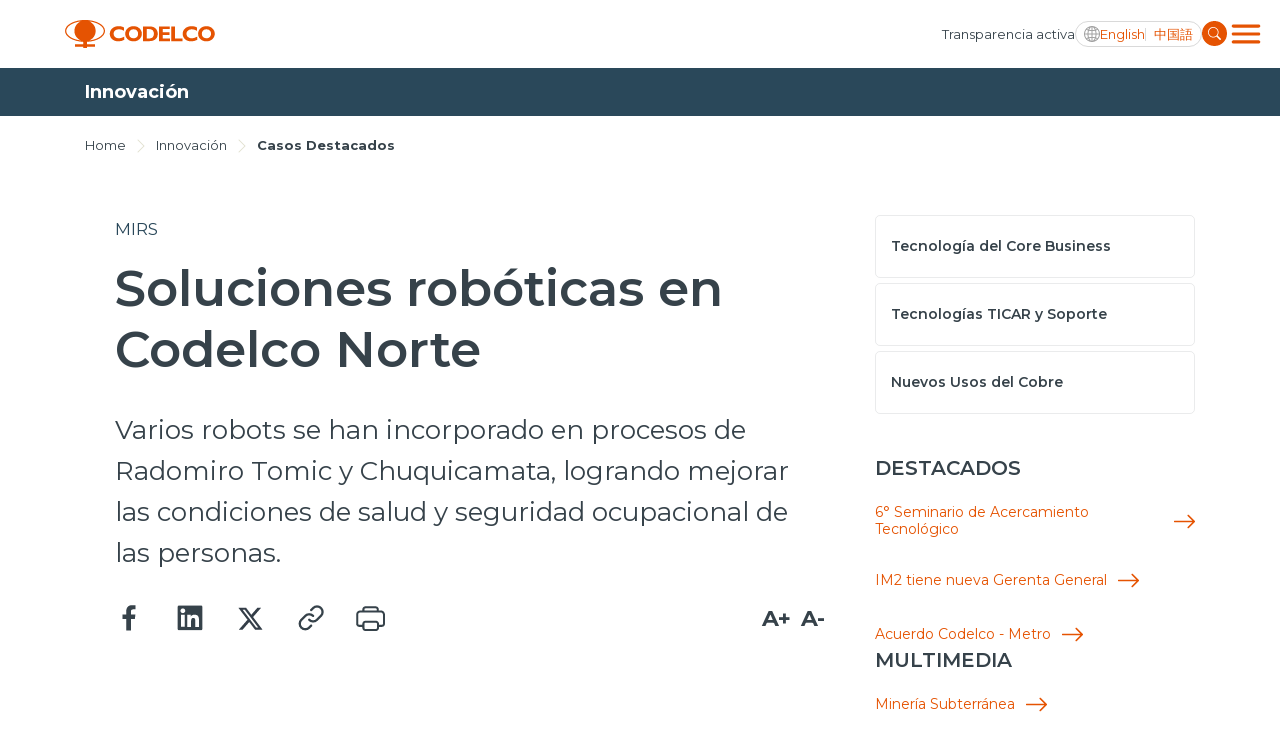

--- FILE ---
content_type: text/html; charset=utf-8
request_url: https://www.codelco.com/innovacion/casos-destacados/soluciones-roboticas-en-codelco-norte
body_size: 8927
content:
<!DOCTYPE HTML>
<html lang="es-CL">
<head>
    <!-- Meta tags -->
    <title>Soluciones robóticas en Codelco Norte | CODELCO - Corporación Nacional del Cobre, Chile</title>
<meta name="robots" content="index,follow,noodp,noydir">
<meta charset="utf-8">
<meta name="description" content="Varios robots se han incorporado en procesos de Radomiro Tomic y Chuquicamata, logrando mejorar las condiciones de salud y seguridad ocupacional de las personas.">
<link rel="canonical" href="https://www.codelco.com/innovacion/casos-destacados/soluciones-roboticas-en-codelco-norte">
<!-- utiles -->
<meta name="viewport" content="width=device-width, initial-scale=1.0">
<meta name="HandheldFriendly" content="True">
<meta name="format-detection" content="telephone=no">
<meta http-equiv="X-UA-Compatible" content="IE=edge">
<meta name="author" content="CODELCO - Corporación Nacional del Cobre, Chile" >
<link rel="shorcut icon" href="/favicon.ico?v=20230902" type="image/x-icon">
<link rel="icon" href="/favicon.ico?v=20230902" type="image/x-icon">
<!-- Meta tags Twitter-->
<meta name="twitter:card" content="summary_large_image">
<meta name="twitter:site" content="@">
<meta name="twitter:title" content="Soluciones robóticas en Codelco Norte">
<meta name="twitter:description" content="Varios robots se han incorporado en procesos de Radomiro Tomic y Chuquicamata, logrando mejorar las condiciones de salud y seguridad ocupacional de las personas.">

  
 
<meta property="twitter:image" content="https://www.codelco.com/prontus_codelco/imag/default_400x300.jpg" />
 
<!-- Meta tags FB  -->
<meta property="og:url" content="https://www.codelco.com/innovacion/casos-destacados/soluciones-roboticas-en-codelco-norte">
<meta property="og:type" content="website">
<meta property="og:title" content="Soluciones robóticas en Codelco Norte">
<meta property="og:description" content="Varios robots se han incorporado en procesos de Radomiro Tomic y Chuquicamata, logrando mejorar las condiciones de salud y seguridad ocupacional de las personas.">

  
 
<meta property="og:image" content="https://www.codelco.com/prontus_codelco/imag/default/default_400x300.jpg">
<meta property="og:image:width" content="400">
<meta property="og:image:height" content="300">
 
<script type="application/ld+json">
{
    "@context": "https://schema.org/",
    "@type": "NewsArticle",
    "mainEntityOfPage": {
        "@type": "Webpage",
        "name": "CODELCO - Corporación Nacional del Cobre, Chile",
        "url": "https://www.codelco.com/innovacion/casos-destacados/soluciones-roboticas-en-codelco-norte"
    },
    "headline": "Soluciones robóticas en Codelco Norte",
    "image": [
        
    ],
    "inLanguage": "es-ES",
    "datePublished": "",
    "author": {
        "@type": "Organization",
        "name": "CODELCO - Corporación Nacional del Cobre, Chile"
    },
    "publisher": {
        "@type": "Organization",
        "logo": {"@type": "ImageObject", "url": "https://www.codelco.com/prontus_codelco/imag/logo.svg"},
        "name": "CODELCO - Corporación Nacional del Cobre, Chile",
        "sameAs": ["https://www.facebook.com/", "https://twitter.com/"]
    }
}
</script>
    <!-- Google Tag Manager -->
<script>(function(w,d,s,l,i){w[l]=w[l]||[];w[l].push({'gtm.start':
new Date().getTime(),event:'gtm.js'});var f=d.getElementsByTagName(s)[0],
j=d.createElement(s),dl=l!='dataLayer'?'&l='+l:'';j.async=true;j.src=
'https://www.googletagmanager.com/gtm.js?id='+i+dl;f.parentNode.insertBefore(j,f);
})(window,document,'script','dataLayer','GTM-M8HNC3J');</script>
<!-- End Google Tag Manager -->

    <!--CSS-->
    
<link rel="preconnect" href="https://fonts.googleapis.com">
<link rel="preconnect" href="https://fonts.gstatic.com" crossorigin>
<link href="https://fonts.googleapis.com/css2?family=Montserrat:wght@300;400;500;600;700;800;900&display=swap" rel="stylesheet">
<link href="https://fonts.googleapis.com/css2?family=Roboto:wght@400;500&display=swap" rel="stylesheet">
<link rel="stylesheet" type="text/css" href="/prontus_codelco/css/normalize.css?v=7.7">
<link rel="stylesheet" type="text/css" href="/prontus_codelco/css/slick.css?v=7.7">
<link rel="stylesheet" type="text/css" href="/prontus_codelco/css/jquery.fancybox.min.css?v=7.7">
<link rel="stylesheet" type="text/css" href="/prontus_codelco/css/stylesheet/grid.css?v=7.7">
<link rel="stylesheet" type="text/css" href="/prontus_codelco/css/stylesheet/global.css?v=7.7">
<link rel="stylesheet" type="text/css" href="/prontus_codelco/css/gridpak.css?v=7.7">
<link rel="stylesheet" type="text/css" href="/prontus_codelco/css/stylesheet/header.css?v=7.7">
<link rel="stylesheet" type="text/css" href="/prontus_codelco/css/stylesheet/banner.css?v=7.7">
<link rel="stylesheet" type="text/css" href="/prontus_codelco/css/stylesheet/card-block.css?v=7.7">
<link rel="stylesheet" type="text/css" href="/prontus_codelco/css/stylesheet/services-slider.css?v=7.7">
<link rel="stylesheet" type="text/css" href="/prontus_codelco/css/stylesheet/news-slider.css?v=7.7">
<link rel="stylesheet" type="text/css" href="/prontus_codelco/css/stylesheet/video-slider.css?v=7.7">
<link rel="stylesheet" type="text/css" href="/prontus_codelco/css/stylesheet/table.css?v=7.7">
<link rel="stylesheet" type="text/css" href="/prontus_codelco/css/stylesheet/result-report.css?v=7.7">
<link rel="stylesheet" type="text/css" href="/prontus_codelco/css/stylesheet/opertation-sec.css?v=7.7">
<link rel="stylesheet" type="text/css" href="/prontus_codelco/css/stylesheet/inner-banner.css?v=7.7">
<link rel="stylesheet" type="text/css" href="/prontus_codelco/css/stylesheet/about-box.css?v=7.7">
<link rel="stylesheet" type="text/css" href="/prontus_codelco/css/stylesheet/review-sec.css?v=7.7">
<link rel="stylesheet" type="text/css" href="/prontus_codelco/css/stylesheet/complaint-sec.css?v=7.7">
<link rel="stylesheet" type="text/css" href="/prontus_codelco/css/stylesheet/social-media.css?v=7.7">
<link rel="stylesheet" type="text/css" href="/prontus_codelco/css/stylesheet/report-sec.css?v=7.7">
<link rel="stylesheet" type="text/css" href="/prontus_codelco/css/stylesheet/company-info.css?v=7.7">
<link rel="stylesheet" type="text/css" href="/prontus_codelco/css/stylesheet/menu.css?v=7.7">
<link rel="stylesheet" type="text/css" href="/prontus_codelco/css/stylesheet/request-sec.css?v=7.7">
<link rel="stylesheet" type="text/css" href="/prontus_codelco/css/stylesheet/contact-sec.css?v=7.7">
<link rel="stylesheet" type="text/css" href="/prontus_codelco/css/stylesheet/blog-list.css?v=7.7">
<link rel="stylesheet" type="text/css" href="/prontus_codelco/css/stylesheet/table-data-download.css?v=7.7">
<link rel="stylesheet" type="text/css" href="/prontus_codelco/css/stylesheet/banner-block.css?v=7.7">
<link rel="stylesheet" type="text/css" href="/prontus_codelco/css/stylesheet/articulo.css?v=7.7">
<link rel="stylesheet" type="text/css" href="/prontus_codelco/css/stylesheet/news-search.css?v=7.7">
<link rel="stylesheet" type="text/css" href="/prontus_codelco/css/stylesheet/request-form.css?v=7.7">
<link rel="stylesheet" type="text/css" href="/prontus_codelco/css/stylesheet/cookies-bar.css?v=7.7">
<link rel="stylesheet" type="text/css" href="/prontus_codelco/css/stylesheet/service-provider-box.css?v=7.7">
<link rel="stylesheet" type="text/css" href="/prontus_codelco/css/stylesheet/filter.css?v=7.7">
<link rel="stylesheet" type="text/css" href="/prontus_codelco/css/stylesheet/accordion.css?v=7.7">
<link rel="stylesheet" type="text/css" href="/prontus_codelco/css/stylesheet/streaming.css?v=7.7">
<link rel="stylesheet" type="text/css" href="/prontus_codelco/css/stylesheet/pagination.css?v=7.7">
<link rel="stylesheet" type="text/css" href="/prontus_codelco/css/stylesheet/buscador.css?v=7.7">
<link rel="stylesheet" type="text/css" href="/prontus_codelco/css/stylesheet/site-map.css?v=7.7">
<link rel="stylesheet" type="text/css" href="/prontus_codelco/css/stylesheet/footer.css?v=7.7">
<link rel="stylesheet" type="text/css" href="/prontus_codelco/css/stylesheet/home2023.css?v=7.7">
<link rel="stylesheet" type="text/css" href="/prontus_codelco/css/modal.css?v=7.7">
<link rel="stylesheet" type="text/css" href="/prontus_codelco/css/estilos_vtxt.css?v=7.7">

    <!--JS-->
    
<script src="/prontus_codelco/js-local/jquery-3.7.0.min.js"></script>
<script src="/prontus_codelco/js-local/slick.min.js"></script>
<script src='/prontus_codelco/js-local/common.js?v=1.12.2'></script>
<script src='/prontus_codelco/js-local/FontSize.class.js?v=1.12.2'></script>
<script src='/prontus_codelco/js-local/BuscadorPrensa.class.js?v=1.12.2'></script>
<script src='/prontus_codelco/js-local/jquery.fancybox.min.js?v=1.12.2'></script>
<script src='/prontus_codelco/js-local/swiper-bundle.min.js?v=1.12.2'></script>
<script src='/prontus_codelco/js-local/Vistas.class.js?v=1.12.2' defer></script>
<script src='/prontus_codelco/js-local/Utiles.class.js?v=1.12.2' defer></script>

    <script>
        // Definir la variable basada en el CMS
        window.initialOrder = '' == 'si' ? true: false;
    </script>
    <script src="/prontus_codelco/js-local/sort-li.js?v=2"></script>
</head>
<body>
    <!-- Google Tag Manager (noscript) -->
<noscript><iframe src="https://www.googletagmanager.com/ns.html?id=GTM-M8HNC3J"
height="0" width="0" style="display:none;visibility:hidden"></iframe></noscript>
<!-- End Google Tag Manager (noscript) -->
        <div class="wrapper">

        <!--HEADER-->
        

<!-- Start Header -->
<header id="header" class="header veintitres">

    <!-- Start Header Bottom Part -->
    <div class="header-bottom-part dos">
        <div class="container">
            <div class="header-bottom-part-content">
                <div class="header-bottom-part-content-right-part">
                    
                        
                    <!-- Logo -->
                    <a href="/" target="_top" class="logo" title="Codelco">
                        <img src="/prontus_codelco/site/artic/20220408/imag/foto_0000000120220408100923/logo.svg" class="logo-img" alt="Codelco">
                    </a>
                        
                    
                </div>

                <!-- Mobile Menu Right Part -->
                <div class="header-bottom-part-content-right-part">
                    
                        
                    <a href="/transparencia-activa" 
                        class="header-top-part-listing-link desktop"
                        title="
                                
                                Transparencia activa
                                ">
                        
                        
                            Transparencia activa
                        
                    </a>
                        
                    
                    <div class="header-bottom-part-content-right-part-link">
                        <span class="ic-language d-block"></span>
                        <a href="javascript:void(0)" class="txt-language desktop chgLang" data-lang="en" title="English">
                            English
                        </a>
                        <a href="javascript:void(0)" class="txt-language movil chgLang" data-lang="en" title="ENG">
                            ENG
                        </a>            
                        <a href="javascript:void(0)" class="txt-language chgLang" data-lang="zh" title="中国語">
                            中国語
                        </a>
                    </div>
                    <form class="search-form" id="form_buscar" method="get" action="/cgi-bin/prontus_search.cgi">
                        <input id="search_prontus" name="search_prontus" value="prontus_codelco" type="hidden"/>
                        <input name="search_idx" value="all" type="hidden"/>
                        <input name="search_tmp" value="search.html" type="hidden"/>
                        <input name="search_modo" value="or" type="hidden"/>
                        <input name="search_orden" value="cro" type="hidden"/>
                        <input name="search_resxpag" value="10" type="hidden"/> 
                        <input name="search_form" value="yes" type="hidden"/>
                        <input type="text" name="search_texto" class="search-input" placeholder="Ingrese su búsqueda"/>
                        <a href="#" title="" class="search-button">
                            <img src="/prontus_codelco/imag/master/lupa.svg" alt="Search" class="search-button-icon">
                        </a>
                    </form>
                    <div class="dropdown">
                        <button onclick="myFunctionMenu()" class="dropbtn dropbtn__menu"></button>
                        <ul id="myDropdown" class="dropdown-content mega-menu">
                            <li class="header-top-item movil">
                                
                                    
                                <a href="/transparencia-activa" 
                                    class="header-top-part-listing-link"
                                    title="
                                    
                                    Transparencia activa
                                    ">
                                    
                                    
                                    Transparencia activa
                                    
                                </a>
                                    
                                
                            </li>
                            <li class="search-form-outer movil">
                                <!-- Start Search Form -->
                                <form class="search-form movil" id="form_buscar" method="get" action="/cgi-bin/prontus_search.cgi">
                                    <input id="search_prontus" name="search_prontus" value="prontus_codelco" type="hidden"/>
                                    <input name="search_idx" value="all" type="hidden"/>
                                    <input name="search_tmp" value="search.html" type="hidden"/>
                                    <input name="search_modo" value="or" type="hidden"/>
                                    <input name="search_orden" value="cro" type="hidden"/>
                                    <input name="search_resxpag" value="10" type="hidden"/> 
                                    <input name="search_form" value="yes" type="hidden"/>
                                    <input type="text" name="search_texto" class="search-input" placeholder="Ingrese su búsqueda"/>
                                    <a href="#" title="" class="search-button">
                                        <img src="/prontus_codelco/imag/master/lupa.svg" alt="Search" class="search-button-icon">
                                    </a>
                                </form>
                                <!-- End Search Form -->
                            </li>
                            <li class="mega-menu__row">
                                <ul class="mega-menu__content">
                                    
                                        
                                    <li class="mega-menu__item">
                                        <a href="/nosotros">Nosotros</a>
                                    </li>
                                        
                                    
                                        
                                    <li class="mega-menu__item">
                                        <a href="/operaciones">Operaciones</a>
                                    </li>
                                        
                                    
                                        
                                    <li class="mega-menu__item">
                                        <a href="/proyectos">Proyectos</a>
                                    </li>
                                        
                                    
                                        
                                    <li class="mega-menu__item">
                                        <a href="/sustentabilidad">Sustentabilidad</a>
                                    </li>
                                        
                                    
                                        
                                    <li class="mega-menu__item">
                                        <a href="/innovacion">Innovación</a>
                                    </li>
                                        
                                    
                                        
                                    <li class="mega-menu__item">
                                        <a href="/inversionistas">Inversionistas</a>
                                    </li>
                                        
                                    
                                </ul>
                            </li>
                            <li class="mega-menu__row">
                                <ul class="mega-menu__content">
                                    
                                        
                                    <li class="mega-menu__item">
                                        <a href="/prensa">Prensa</a>
                                    </li>
                                        
                                    
                                        
                                    <li class="mega-menu__item">
                                        <a href="/trabaja-en-codelco">Trabaja en Codelco</a>
                                    </li>
                                        
                                    
                                        
                                    <li class="mega-menu__item">
                                        <a href="/transparencia-activa">Transparencia activa</a>
                                    </li>
                                        
                                    
                                        
                                    <li class="mega-menu__item">
                                        <a href="/canales-de-denuncia">Canales de denuncia</a>
                                    </li>
                                        
                                    
                                        
                                    <li class="mega-menu__item">
                                        <a href="/proveedores">Proveedores</a>
                                    </li>
                                        
                                    
                                </ul>
                            </li>
                            <li class="mega-menu__row">
                                <ul class="mega-menu__content">
                                    
                                        
                                    <li class="mega-menu__item">
                                        <a href="https://mi.codelco.cl">Acceso trabajadores/as</a>
                                    </li>
                                        
                                    
                                </ul>
                            </li>
                        </ul>
                    </div>
                </div>

                <!-- Start Main Navigation -->
                <nav class="main-navigation">
                    <div class="container main-navigation-container">
                        <!-- Start Secondary Navigation -->
                        <ul class="secondary-navigation movil">
                            
                                
                            <li class="secondary-navigation-item">
                                <a href="/transparencia-activa" class="secondary-navigation-link" 
                                    title="
                                            
                                            Transparencia activa
                                            ">
                                    
                                    
                                    Transparencia activa
                                    
                                    <img src="/prontus_codelco/imag/master/arrow_menu.svg" alt="arrow_menu">
                                </a>
                            </li>
                                
                            
                        </ul>

                        <ul class="secondary-navigation">
                            
                                
                            <li class="secondary-navigation-item">
                                <a href="/prensa" class="secondary-navigation-link" 
                                    title="
                                    
                                    Prensa
                                    ">
                                    
                                    
                                    Prensa
                                    
                                    <img src="/prontus_codelco/imag/master/arrow_menu.svg" alt="arrow_menu">
                                </a>
                            </li>
                                
                            
                                
                            <li class="secondary-navigation-item">
                                <a href="/trabaja-en-codelco" class="secondary-navigation-link" 
                                    title="
                                    
                                    Trabaja en Codelco
                                    ">
                                    
                                    
                                    Trabaja en Codelco
                                    
                                    <img src="/prontus_codelco/imag/master/arrow_menu.svg" alt="arrow_menu">
                                </a>
                            </li>
                                
                            
                                
                            <li class="secondary-navigation-item">
                                <a href="/transparencia-activa" class="secondary-navigation-link" 
                                    title="
                                    
                                    Transparencia activa
                                    ">
                                    
                                    
                                    Transparencia activa
                                    
                                    <img src="/prontus_codelco/imag/master/arrow_menu.svg" alt="arrow_menu">
                                </a>
                            </li>
                                
                            
                                
                            <li class="secondary-navigation-item">
                                <a href="/canales-de-denuncia" class="secondary-navigation-link" 
                                    title="
                                    
                                    Canales de denuncia
                                    ">
                                    
                                    
                                    Canales de denuncia
                                    
                                    <img src="/prontus_codelco/imag/master/arrow_menu.svg" alt="arrow_menu">
                                </a>
                            </li>
                                
                            
                                
                            <li class="secondary-navigation-item">
                                <a href="/proveedores" class="secondary-navigation-link" 
                                    title="
                                    
                                    Proveedores
                                    ">
                                    
                                    
                                    Proveedores
                                    
                                    <img src="/prontus_codelco/imag/master/arrow_menu.svg" alt="arrow_menu">
                                </a>
                            </li>
                                
                            
                        </ul>

                        <ul class="secondary-navigation smaller">
                            
                                
                            <li class="secondary-navigation-item">
                                <a href="https://mi.codelco.cl" class="secondary-navigation-link" 
                                    title="
                                    
                                    Acceso trabajadores/as
                                    ">
                                    
                                    
                                    Acceso trabajadores/as
                                    
                                </a>
                            </li>
                                
                            
                        </ul>
                    </div>
                </nav>
                <!-- End Main Navigation -->
            </div>
        </div>
    </div>
    <!-- End Header Bottom Part -->
</header>
<!-- End Header -->
        <!--/HEADER-->
        <!-- Start Banner Section -->
        <section class="articulo-heading">
            <div class="container">
                <h1 class="articulo-heading-title">Innovación</h1>
            </div>
        </section>
        <!-- End Banner Section -->

        <!-- Start Artículo General-->
        <section class="section-outer articulo-section">
            <div class="container">
                <div class="inner-banner-top articulo-breadcrumbs">
    <span class="inner-banner-breadcrumbs"><a href="/" class="inner-banner-breadcrumbs-anchor"
            title="Home">Home</a></span>
    
    
    <img src="/prontus_codelco/imag/grey-arrow.svg" alt="Arrow" class="inner-banner-breadcrumbs-arrow">
    <span class="inner-banner-breadcrumbs"><a href="/prontus_codelco/site/tax/port/all/taxport_18___1.html"
            class="inner-banner-breadcrumbs " title="Innovación">Innovación</a></span>
    
    
    <img src="/prontus_codelco/imag/grey-arrow.svg" alt="Arrow" class="inner-banner-breadcrumbs-arrow">
    <span class="inner-banner-breadcrumbs"><a
            href="/prontus_codelco/site/tax/port/all/taxport_18_150__1.html"
            class="inner-banner-breadcrumbs-anchor font-bold" title="Casos Destacados">Casos Destacados</a></span>
    
    
</div>
                <div class="articulo-outer">
                    <!-- Articulo Left -->
                    <div class="articulo-card">

                        <div class="articulo-header">
                            <div class="articulo-date-outer d-flex">
                                <a class="articulo-date text-primary" href="#" title="MIRS">MIRS</a>
                                
                                
                                
                                
                            </div>

                            <h1 class="articulo-header-title">Soluciones robóticas en Codelco Norte</h1>
                            <p class="articulo-header-text">Varios robots se han incorporado en procesos de Radomiro Tomic y Chuquicamata, logrando mejorar las condiciones de salud y seguridad ocupacional de las personas.</p>
                            

                            <div class="row row-cols-2 align-items-center justify-content-between">
                                <div class="col-auto">
                                    <div class="d-flex align-items-center">
                                        
                                        <div class="article-social-block">
                                            <script language="JavaScript">
    function copyToClipboard(fileurl) {
        var $temp = $("<input>");
        $("body").append($temp);
        $temp.val(fileurl).select();
        document.execCommand("copy");
        $temp.remove();
        alert("Enlace copiado en el portapapeles");
    }
</script>

<div class="social-block">
    <a class="social-block-link" href="#" title="Facebook" onclick="window.open('https://www.facebook.com/sharer/sharer.php?u=https://www.codelco.com/innovacion/casos-destacados/soluciones-roboticas-en-codelco-norte','','width=555,height=330'); return false;">
        <img class="social-block-icon" src="/prontus_codelco/imag/ic-facebook.svg" alt="">
    </a>
    <a class="social-block-link" href="#" title="Linkedin" onclick="window.open('https://www.linkedin.com/sharing/share-offsite/?url=https://www.codelco.com/innovacion/casos-destacados/soluciones-roboticas-en-codelco-norte','','width=555,height=330'); return false;">
        <img class="social-block-icon" src="/prontus_codelco/imag/ic-linkedin.svg" alt="">
    </a>
    <a class="social-block-link" href="#" title="Twitter" onclick="window.open('https://twitter.com/intent/tweet?text=Soluciones robóticas en Codelco Norte&url='+ encodeURIComponent(document.title) + 'https://www.codelco.com/innovacion/casos-destacados/soluciones-roboticas-en-codelco-norte','','width=555,height=330'); return false;">
        <img class="social-block-icon" src="/prontus_codelco/imag/ic-twitter.svg?v=20240704" alt="">
    </a>
    <a class="social-block-link d-none d-md-block" href="#" title="Link" onclick="copyToClipboard('https://www.codelco.com/innovacion/casos-destacados/soluciones-roboticas-en-codelco-norte')" >
        <img class="social-block-icon" src="/prontus_codelco/imag/ic-link.svg" alt="">
    </a>
    <a class="social-block-link d-none d-md-block" href="#" onclick="Utiles.imprimirArticulo('https://www.codelco.com/prontus_codelco/site/artic/20110303/pags/20110303132544.html');return false;" title="Print">
        <img class="social-block-icon" src="/prontus_codelco/imag/ic-print.svg" alt="">
    </a>
</div>


                                        </div>
                                    </div>
                                </div>
                                <div class="col-auto pl-0">
                                    <div class="article-action-block">
                                        
                                        <ul class="pagefont-control-list-outer">
                                            <li class="pagefont-control-list"><a href="#" title="A+" onclick="FontSize.cambiaSize('mas'); return false;" class="pagefont-control">A+</a></li>
                                            <li class="pagefont-control-list"><a href="#" title="A-" onclick="FontSize.cambiaSize('menos'); return false;" class="pagefont-control">A-</a></li>
                                        </ul>
					                    
                                    </div>
                                </div>
                            </div>
                        </div>

                        <!-- Articulo Image -->
                        

                        
                        <div class="articulo-body-text CUERPO cuerpo_es">
                            
<!--STIT_vtxt_cuerpo-->
<div class="articulo-innerpage-link-outer">
    <ul class="articulo-innerpage-link-listing">
        
    </ul>
</div>
<!--/STIT_vtxt_cuerpo-->


                            <p><strong> Reposición de placas base</strong></p>
<table border="0" cellpadding="1" cellspacing="1" class="marcoFoto" style="float: right; width: 245px;">
<tbody>
<tr>
<td style="text-align: center;"><img alt="Imagen foto_01" border="0" height="206" id="foto_01" name="foto_01" src="/prontus_codelco/site/artic/20110303/imag/foto_0000145620110303132544.jpg" style="float: right;" width="311" /></td>
</tr>
</tbody>
</table>
<p>Con la posibilidad de trabajar en todas las máquinas despegadoras automáticas existentes (ISA, Kidd y Outokumpu, entre otras), el gipper robótico incorporado en la mina Radomiro Tomic cuenta con sensores y un efectivo sistema de comunicación para levantar, mover y dejar todo tipo de cátodos en su área de trabajo.</p>
<p> Como toma los cátodos, preferentemente desde su barra superior, aumenta la posibilidad de labores para realizar. El sistema permite retirar o insertar cátodos desde la línea de producción, sincronizándose con el trabajo de las máquinas despegadoras, por lo que mantiene la continuidad operativa del proceso.</p>
<p> Los principales beneficios que entrega el sistema es que disminuye los tiempos, aumenta la productividad, evita el trabajo pesado o peligroso para los operadores y evita los espacios vacíos en la siembra de placas base. También disminuye el maltrato de placas de acero y aumenta gradualmente su calidad catódica, sustentando la distribución energética óptima por cátodo y obteniendo un ciclo óptimo de cosecha y siembra.</p>
<p> </p>
<p><strong>Limpieza de horno de molibdeno</strong></p>
<p>Con las rastras del horno de tostación de molibdeno en movimiento, el robot se sincroniza con precisión para efectuar la limpieza entre los dientes de ésta. La solución robótica, que se encuentra en la concentradora de Chuquicamata, cuenta -además- con otras cuatro herramientas para limpiar diversas zonas específicas, logrando un trabajo especialmente prolijo.</p>
<p> El sistema permite que se genere un buen traspaso de la carga entre los pisos del horno de tostación de molibdeno. Esta solución robótica ha sido un claro aporte a la tarea de los operadores, por lo que se analiza su implementación en todos los pisos.</p>
<p> Las ventajas más concretas es que permite una limpieza periódica, mejorando la capacidad de transporte dentro del horno y disminuyendo un trabajo que impone ciertas dificultados a los operadores.</p>
<p> </p>
<p><strong>Punzado y taponeo de escoria</strong></p>
<p>Operando en forma totalmente automática, el sistema robótico ubicado en la fundición Chuquicamata quema, taponea, toma muestras y limpia la canal de descarga de escoria del horno flash. Para cada operación cuenta con herramientas apropiadas que, luego de ser utilizadas, son nuevamente reposicionadas por el propio sistema que es operado desde un panel independiente y que puede enclavarse y ser comandado desde una sala de control. Para el quemado, por ejemplo, el robot instala la guía de la lanza, toma una de ellas desde el rack de disposición y comienza la actividad.</p>
<p> En su gripper o garra cuenta con un sistema de sensado con el que se define la velocidad de avance y los movimientos propios del proceso. Por su parte, para el taponeo el sistema cuenta con un cilindro hidráulico con el que ejerce la tarea. Hasta ahora, el robot también pica con un martillo y toma muestras de la escoria en caliente.</p>
<p> Los beneficios que ofrece esta solución automática es que evita el trabajo en ambiente de alta temperatura, que reviste ciertos riesgos a los operadores debido a las proyecciones de material incandescente; ayuda a que exista un sangrado continuo de escoria; a lo que se suma que el diseño especial de la lanza disminuye los costos operacionales, y su movimiento predefinido aumenta la vida del pasaje. Se trabaja en su puesta en marcha en el Convertidor Teniente.</p>
                        </div>
                        

                        
                        
                            
                            
                                
                                
                                
                                
                            
                        
                        
                        <!-- descargables -->
                        
                        
                        
                        
                        
                        
                        
                        
                        
                        
                        
                        
                        
                        
                        
                        
                        
                        
                        
                        

                        
                        
                        
                        
                        
                        
                        
                        
                        
                        
                        
                        
                        
                        
                        
                        
                        
                        
                        
                        
                        
                        
                        
                        
                                                
                        
                        

                    </div>

                    <!-- Articulo Right-->
                    <div class="articulo-left">
                        <script type="text/javascript">
                            let changeDate = (date) => {
                                let datePart = date.match(/\d+/g);
                                return `${datePart[2]}/${datePart[1]}/${datePart[0]}`
                            }
                            function submitForm() {
                                $('input[name=search_fechaini]').val();
                                $('input[name=search_fechafin]').val();
                                $("#form_buscar_tax_fecha").submit();
                            }
                        </script>

                        

    
<!-- Start Accordion -->
<div class="accordion-block">
    
    <div class="accordion">
        
        <a href="/tecnologias-del-core-business/prontus_codelco/2012-07-19/170543.html" class="accordion-link" title="Tecnología del Core Business">Tecnología del Core Business</a>
        
        
        <div class="accordion-content">
            <ul class="tabbing-inner-listing">
            
            
                <li class="tabbing-inner-listing-item">
                    <a href="/cartera-de-proyectos/prontus_codelco/2012-07-19/171212.html" title="Cartera de Proyectos"
                    target="_top"
                        class="taabing-inner-listing-anchor">Cartera de Proyectos
                        <img src="/prontus_codelco/imag/red-arrow.svg" class="tabbing-anchor-arrow-img" alt="red-arrow"></a></a>
                </li>
                
            
            
                <li class="tabbing-inner-listing-item">
                    <a href="/casos-destacados/prontus_codelco/2012-07-19/173620.html" title="Casos Destacados"
                    target="_top"
                        class="taabing-inner-listing-anchor">Casos Destacados
                        <img src="/prontus_codelco/imag/red-arrow.svg" class="tabbing-anchor-arrow-img" alt="red-arrow"></a></a>
                </li>
                
            
            
                <li class="tabbing-inner-listing-item">
                    <a href="/empresas-de-base-tecnologicas/prontus_codelco/2012-07-19/173951.html" title="Empresas de Base Tecnológica"
                    target="_top"
                        class="taabing-inner-listing-anchor">Empresas de Base Tecnológica
                        <img src="/prontus_codelco/imag/red-arrow.svg" class="tabbing-anchor-arrow-img" alt="red-arrow"></a></a>
                </li>
                
            
            
            
            
            
            
            
            
            
            
            
            
            
            
            
            </ul>
        </div>
    </div>
    

    
    <div class="accordion">
        
        <a href="/tecnologias-de-soporte/prontus_codelco/2012-07-19/174653.html" class="accordion-link" title="Tecnologías TICAR y Soporte">Tecnologías TICAR y Soporte</a>
        
        
        <div class="accordion-content">
            <ul class="tabbing-inner-listing">
            
            
                <li class="tabbing-inner-listing-item">
                    <a href="/cartera-de-proyectos/prontus_codelco/2012-07-19/175437.html" title="Cartera de Proyectos"
                    target="_top"
                        class="taabing-inner-listing-anchor">Cartera de Proyectos
                        <img src="/prontus_codelco/imag/red-arrow.svg" class="tabbing-anchor-arrow-img" alt="red-arrow"></a></a>
                </li>
                
            
            
                <li class="tabbing-inner-listing-item">
                    <a href="/casos-destacados/prontus_codelco/2012-07-19/175632.html" title="Casos Destacados"
                    target="_top"
                        class="taabing-inner-listing-anchor">Casos Destacados
                        <img src="/prontus_codelco/imag/red-arrow.svg" class="tabbing-anchor-arrow-img" alt="red-arrow"></a></a>
                </li>
                
            
            
                <li class="tabbing-inner-listing-item">
                    <a href="/empresas-de-base-tecnologica/prontus_codelco/2012-07-19/175901.html" title="Empresas de Base Tecnológica"
                    target="_top"
                        class="taabing-inner-listing-anchor">Empresas de Base Tecnológica
                        <img src="/prontus_codelco/imag/red-arrow.svg" class="tabbing-anchor-arrow-img" alt="red-arrow"></a></a>
                </li>
                
            
            
            
            
            
            
            
            
            
            
            
            
            
            
            
            </ul>
        </div>
    </div>
    

    
    <div class="accordion">
        
        <a href="/nuevos-usos-del-cobre/prontus_codelco/2011-07-08/130234.html" class="accordion-link" title="Nuevos Usos del Cobre">Nuevos Usos del Cobre</a>
        
        
        <div class="accordion-content">
            <ul class="tabbing-inner-listing">
            
            
                <li class="tabbing-inner-listing-item">
                    <a href="/casos-destacados/prontus_codelco/2012-07-19/181059.html" title="Casos Destacados"
                    target="_top"
                        class="taabing-inner-listing-anchor">Casos Destacados
                        <img src="/prontus_codelco/imag/red-arrow.svg" class="tabbing-anchor-arrow-img" alt="red-arrow"></a></a>
                </li>
                
            
            
            
            
            
            
            
            
            
            
            
            
            
            
            
            
            
            
            
            </ul>
        </div>
    </div>
    
</div>
<!-- End Accordion -->
    


    
<div class="accordion-block">
    <ul class="tabbing-inner-listing">
    
    
    <h2 class="office-detail-heading">Destacados</h2>
    
    
    

    
    
    
        <li class="tabbing-inner-listing-item">
            <a href="http://www.codelco.cl/flipbook/innovacion/codelcodigital6/"
                title="6° Seminario de Acercamiento Tecnológico"
                target="_blank"
                class="taabing-inner-listing-anchor">6° Seminario de Acercamiento Tecnológico
                <img src="/prontus_codelco/imag/red-arrow.svg" class="tabbing-anchor-arrow-img"
                    alt="red-arrow"></a>
        </li>
    
    

    
    
    
        <li class="tabbing-inner-listing-item">
            <a href="/innovacion/empresas-de-base-tecnologica/im2-tiene-nueva-gerenta-general"
                title="IM2 tiene nueva Gerenta General"
                
                class="taabing-inner-listing-anchor">IM2 tiene nueva Gerenta General
                <img src="/prontus_codelco/imag/red-arrow.svg" class="tabbing-anchor-arrow-img"
                    alt="red-arrow"></a>
        </li>
    
    

    
    
    
        <li class="tabbing-inner-listing-item">
            <a href="/innovacion/acuerdo-codelco-metro"
                title="Acuerdo Codelco - Metro"
                
                class="taabing-inner-listing-anchor">Acuerdo Codelco - Metro
                <img src="/prontus_codelco/imag/red-arrow.svg" class="tabbing-anchor-arrow-img"
                    alt="red-arrow"></a>
        </li>
    
    

    
    
    <h2 class="office-detail-heading">Multimedia</h2>
    
    
    

    
    
    
        <li class="tabbing-inner-listing-item">
            <a href="/innovacion/galeria-multimedia/mineria-subterranea"
                title="Minería Subterránea"
                
                class="taabing-inner-listing-anchor">Minería Subterránea
                <img src="/prontus_codelco/imag/red-arrow.svg" class="tabbing-anchor-arrow-img"
                    alt="red-arrow"></a>
        </li>
    
    

    
    
    
        <li class="tabbing-inner-listing-item">
            <a href="/innovacion/galeria-multimedia/minera-cielo-abierto"
                title="Minera cielo abierto"
                
                class="taabing-inner-listing-anchor">Minera cielo abierto
                <img src="/prontus_codelco/imag/red-arrow.svg" class="tabbing-anchor-arrow-img"
                    alt="red-arrow"></a>
        </li>
    
    
    </ul>
</div>
    

       

    
<div class="bg-gray contact-sec-social">
        
    <ul class="contact-sec-social-listing">
    
    
        
        <li class="contact-sec-social-listing-item">
            <a href="https://www.facebook.com/CODELCO/" target="_blank" title="facebook" class="contact-sec-social-listing-link"><img
                    src="/prontus_codelco/imag/facebook-icon.svg" alt="facebook"></a>
        </li>
        
    
    

    
    
        
        <li class="contact-sec-social-listing-item">
            <a href="https://twitter.com/CodelcoChile" target="_blank" title="twitter" class="contact-sec-social-listing-link"><img
                    src="/prontus_codelco/imag/twitter-icon.svg" alt="twitter"></a>
        </li>
        
    
    

    
    
        
        <li class="contact-sec-social-listing-item">
            <a href="https://www.linkedin.com/company/codelco?trk=biz-companies-cym" target="_blank" title="linkedin" class="contact-sec-social-listing-link"><img
                    src="/prontus_codelco/imag/linkedin-icon.svg" alt="linkedin"></a>
        </li>
        
    
    

    
    
        
        <li class="contact-sec-social-listing-item">
            <a href="https://www.youtube.com/user/ChileCodelco" target="_blank" title="youtube" class="contact-sec-social-listing-link"><img
                    src="/prontus_codelco/imag/youtube-icon.svg" alt="youtube"></a>
        </li>
        
    
    

    
    
        
        <li class="contact-sec-social-listing-item">
            <a href="https://www.instagram.com/codelco_chile/" target="_blank" title="insta" class="contact-sec-social-listing-link"><img
                    src="/prontus_codelco/imag/insta-icon.svg" alt="insta"></a>
        </li>
        
    
    
    </ul>
</div>
    

                        
                        <div class="news-search-inner-content">
                            <form id="formBuscarTax" method="get" action="/cgi-bin/prontus_search.cgi" class="navbar-form navbar-right search-desktop">
                                <input id="search_prontus" name="search_prontus" value="prontus_codelco" type="hidden"/>
                                <input name="search_idx" value="all" type="hidden"/>
                                <input name="search_tmp" value="search.html" type="hidden"/>
                                <input name="search_resxpag" value="8" type="hidden"/>
                                <input name="search_form" value="yes" type="hidden"/>
                                <input name="search_texto" value="search_prensa" type="hidden"/>
                                <input name="search_seccion" value="Innovación" type="hidden"/>

                                <h3 class="select-title">Noticias por Innovación</h3>
                                <div class="select-outer">
                                    
                                    <select name="search_tema" id="search_tema" class="select">
    <option value="" selected>Seleccionar</option>

    

    

    

    

    

    

    

    

    

    

    

    

    

    

    

    

    

    

    

    

    

    

    

    

    

    

    

    

    

    

    

    

    

    

    

    

    

    

    

    

    

    

    

    

    

    

    

    

    
        <option value="Estrategia">Estrategia</option>
    

    
        <option value="Empresas de Base Tecnológica">Empresas de Base Tecnológica</option>
    

    
        <option value="Codelco Digital">Codelco Digital</option>
    

    
        <option value="Nuevos Usos Del Cobre">Nuevos Usos Del Cobre</option>
    

    
        <option value="Excelencia Operacional">Excelencia Operacional</option>
    

    
        <option value="Propiedad Intelectual">Propiedad Intelectual</option>
    

    
        <option value="Noticias">Noticias</option>
    

    
        <option value="Galería Multimedia">Galería Multimedia</option>
    

    
        <option value="Casos Destacados">Casos Destacados</option>
    

    
        <option value="Rubro">Rubro</option>
    

    

    

    

    

    

    

    

    

    

    

    

    

    

    

    

    

    

    

    

    

    

    

    

    

    

    

    

    

    

    

    

    

    

    

    

    

    

    

    

    

    

    

    

    

    

    

    

    

    

    

    


</select>
                                </div>
                                <a href="#"
                                onclick="buscarOperacion()"
                                class="btn btn-primary select-btn"
                                title="Buscar">Buscar</a>
                            </form>
                        </div>
                        
                        
                    </div>
                </div>
            </div>
        </section>
        <!-- End Artículo General-->
        <div id="modal-video" class="modal">
            <!-- Modal container -->
            <div class="modal-container">
                <span class="close-modal">&times;</span>
                <div class="modal-content"></div>
            </div>
        </div>
    <!--FOOTER-->
    <!-- Start Footer -->
<footer class="footer veintitres">
    <div class="container">
        
        <!-- Footer Logo -->
        <a href="/" class="footer-logo">
            <img src="/prontus_codelco/site/artic/20230623/imag/foto_0000000120230623105135/logo-footer.svg"
            alt="Logo footer">
        </a>
        
        <div class="footer__top">
            
                
            <!-- Contact Listing -->
            <ul class="footer__contact">
                
                <li>
                        
                    Alameda Libertador Bernardo O'Higgins 1449
                </li>
                
            
                
                <li>
                        
                    Torre 2, piso 9, Santiago Downtown, Santiago, Chile
                </li>
                
            
                
                <li>
                        
                    Casilla Postal 150-D1
                </li>
                
            
                
                <li>
                        
                    +56 2 2690 3000
                </li>
                
            </ul>
                
            
            <div class="footer__links">
                
                <ul class="footer__links-listing">
                    
                        
                    <li>
                        <a href="/contacto"
                            target="_top">Contacto</a>
                    </li>
                        
                    
                        
                    <li>
                        <a href="/terminos-y-condiciones"
                            target="_top">Términos y condiciones</a>
                    </li>
                        
                    
                        
                    <li>
                        <a href="/mapa-del-sitio"
                            target="_top">Mapa del sitio</a>
                    </li>
                        
                    
                        
                    
                        
                    
                        
                    
                        
                    
                        
                    
                        
                    
                        
                    
                </ul>
                
                
                    
                <!-- Start Social Icons -->
                <ul class="footer__social-icons">
                    
                    
                    <li>
                        <a href="https://www.facebook.com/CODELCO/" 
                            target="_top">
                            <img src="/prontus_codelco/imag/master/ic-facebook-white.svg" alt="Facebook">
                        </a>
                    </li>
                    
                    
                
                    
                    
                    <li>
                        <a href="https://twitter.com/codelcochile" 
                            target="_top">
                            <img src="/prontus_codelco/imag/master/ic-twitter-white.svg" alt="Twitter">
                        </a>
                    </li>
                    
                    
                
                    
                    
                    <li>
                        <a href="https://www.instagram.com/codelco_chile/" 
                            target="_top">
                            <img src="/prontus_codelco/imag/master/ic-insta-white.svg" alt="Instagram">
                        </a>
                    </li>
                    
                    
                
                    
                    
                    <li>
                        <a href="https://www.youtube.com/user/ChileCodelco" 
                            target="_top">
                            <img src="/prontus_codelco/imag/master/ic-youtube-white.svg" alt="Youtube">
                        </a>
                    </li>
                    
                    
                
                    
                    
                    <li>
                        <a href="https://www.linkedin.com/company/codelco/?viewAsMember=true" 
                            target="_top">
                            <img src="/prontus_codelco/imag/master/ic-linkedin-white.svg" alt="Linkedin">
                        </a>
                    </li>
                    
                    
                
                    
                    
                    <li>
                        <a href="https://www.tiktok.com/@codelco" 
                            target="_blank">
                            <img src="/prontus_codelco/imag/master/ic-tiktok-white.svg" alt="Tik Tok">
                        </a>
                    </li>
                    
                    
                </ul>
                <!-- End Social Icons -->
                    
                
            </div>
        </div>
    </div>
</footer>
<!-- End Footer -->
    <!--/FOOTER-->
    </div>
<script defer src="https://static.cloudflareinsights.com/beacon.min.js/vcd15cbe7772f49c399c6a5babf22c1241717689176015" integrity="sha512-ZpsOmlRQV6y907TI0dKBHq9Md29nnaEIPlkf84rnaERnq6zvWvPUqr2ft8M1aS28oN72PdrCzSjY4U6VaAw1EQ==" data-cf-beacon='{"version":"2024.11.0","token":"bc2c4a186079436da8c0a42068b6fcb4","server_timing":{"name":{"cfCacheStatus":true,"cfEdge":true,"cfExtPri":true,"cfL4":true,"cfOrigin":true,"cfSpeedBrain":true},"location_startswith":null}}' crossorigin="anonymous"></script>
</body>
<script type="text/javascript">
    $(document).ready(function() {
        _buscador_cargaMeses('formBuscadorPrensa','es');
    });
</script>
</html>

--- FILE ---
content_type: text/css; charset=utf-8
request_url: https://www.codelco.com/prontus_codelco/css/stylesheet/articulo.css?v=7.7
body_size: 7826
content:
/* Articulo --------------------------------------------------------------------------------------------------------*/
.articulo-heading {
  background-color: #2A485A;
  padding: 10px 0px;
  margin-bottom: 20px;
}

.articulo-heading-title {
  color: #fff;
  font-size: 1.125rem;
  line-height: 1.75rem;
  font-weight: 700;
}

.articulo-card-img {
  object-fit: cover;
  width: 100%;
  display: block;
}

.articulo-video-outer {
  margin-bottom: 40px;
}
.articulo-video-outer .video-slider-box {
  width: auto;
  border-radius: 0;
  max-height: inherit;
}
.articulo-video-outer .video-slider-box::before {
  border-radius: 0;
}
.articulo-video-outer .video-slider-box .block-list-img {
  border-radius: 0;
}

.articulo-left {
  padding-bottom: 60px;
}

.articulo-body-text h3 {
  color: #36424A;
  font-size: 1.25rem;
  font-weight: 700;
  line-height: 2.25rem;
}
.articulo-body-text blockquote {
  padding: 30px;
  background-color: #E5F5F7;
  margin-bottom: 40px;
  font-weight: 700;
}
.articulo-body-text p {
  color: #36424A;
  font-size: 1.25rem;
  line-height: 2.25rem;
  padding-bottom: 36px;
}
.articulo-body-text a {
  color: #E55302;
  text-decoration: underline;
}
.articulo-body-text a:hover {
  text-decoration: none;
}

.download-not {
  color: #868E92 !important;
  font-size: 0.875rem !important;
  line-height: 1.375rem;
}

.articulo-body-text ol {
  list-style: decimal;
  padding-bottom: 40px;
  padding-left: 30px;
}
.articulo-body-text ol li {
  color: #36424A;
  font-size: 1.25rem;
  line-height: 2.25rem;
}

.articulo-body-text ul {
  list-style: disc;
  padding-bottom: 40px;
  padding-left: 20px;
}
.articulo-body-text ul li {
  color: #36424A;
  font-size: 1.25rem;
  line-height: 2.25rem;
  padding-bottom: 36px;
}
.articulo-body-text ul li:last-child {
  padding-bottom: 0px;
}

.page-scroll-to-top-link {
  float: right;
}

.page-scroll-icon {
  width: 36px;
  height: 36px;
  border-radius: 36px;
  box-shadow: 0px 10px 10px rgba(0, 0, 0, 0.1);
  display: block;
}

.document-list-outer {
  padding: 40px 0;
}

.document-list-title {
  color: #36424A;
  font-size: 1.0625rem;
  line-height: 2.25rem;
  font-weight: 600;
  text-transform: uppercase;
  padding-bottom: 20px;
}

.document-list-item {
  padding: 13px 0;
}

.document-list-item-link {
  position: relative;
  color: #E55302 !important;
  font-size: 1rem;
  text-decoration: underline;
  line-height: 1.875pxrem;
  padding: 10px 10px 10px 35px;
  display: block;
}
.document-list-item-link:hover {
  text-decoration: none;
}

.document-list-item-icon {
  height: 30px;
  display: block;
  position: absolute;
  left: 0;
  top: 7px;
}

.tags-list {
  display: flex;
  flex-wrap: wrap;
  -ms-flex-wrap: wrap;
}

.tags-list-btn {
  color: #E55302;
  font-size: 0.875rem;
  line-height: 1.5625rem;
  background: #fff;
  border: 1px solid #D7D9DB;
  border-radius: 50px;
  padding: 15px;
  box-shadow: 0px 10px 10px rgba(0, 0, 0, 0.05);
  margin-right: 5px;
  margin-bottom: 10px;
}
.tags-list-btn:last-child {
  margin-right: 0;
}
.tags-list-btn:hover {
  background-color: #E55302;
  color: #fff;
  border-color: #E55302;
}

.articulo-header {
  padding-bottom: 20px;
}

.articulo-header-title {
  color: #36424A;
  font-size: 2.125rem;
  line-height: 2.625rem;
  font-weight: 600;
  padding-bottom: 30px;
}

.articulo-header-text {
  color: #36424A;
  font-size: 1.375rem;
  padding-bottom: 30px;
}

.version-link {
  color: #36424A;
  font-size: 0.875rem;
  line-height: 1.5rem;
  text-decoration: underline;
  margin-right: 10px;
}
.version-link:hover {
  color: #E55302;
}

.version-icon {
  width: 24px;
  height: 24px;
  border-radius: 24px;
  display: block;
  margin-right: 10px;
}

.article-action-item-text {
  color: #36424A;
  font-size: 1.375rem;
  font-weight: 700;
  line-height: 1.6875rem;
  margin-left: 10px;
  display: block;
}
.article-action-item-text:hover {
  color: #E55302;
}

.articulo-date-outer {
  color: #9BA0A4;
  font-size: 1.0625rem;
  line-height: 1.75rem;
  padding-bottom: 15px;
}
.articulo-date-outer em {
  padding: 0 15px;
}

.articulo-date {
  color: #9BA0A4;
}
.articulo-date:hover {
  color: #E55302 !important;
}

.articulo-innerpage-link-outer {
  padding: 20px 0;
}

.articulo-body-text .articulo-innerpage-link-listing {
  list-style: none;
  padding-bottom: 0;
  padding-left: 0;
}
.articulo-body-text .articulo-innerpage-link-listing li {
  padding-bottom: 0;
}

.articulo-innerpage-link {
  cursor: pointer;
  color: #E55302;
  font-size: 0.875rem;
  font-weight: 400;
  line-height: 1.125rem;
  text-overflow: ellipsis;
  white-space: nowrap;
  overflow: hidden;
  max-width: 100%;
  border-radius: 5px;
  padding: 14px 40px 14px 14px;
  border: 1px solid rgba(54, 66, 74, 0.1);
  position: relative;
  display: block;
  margin-bottom: 5px;
}
.articulo-innerpage-link::before {
  content: "";
  position: absolute;
  top: 16px;
  right: 10px;
  width: 15px;
  height: 15px;
  background: url("../../imag/ic-drop-arrow.svg") no-repeat center/13px 7px;
}

.articulo-innerpage-link-item {
  position: relative;
}

.download-link-outer {
  text-align: left;
}

.document-list-filter {
  justify-content: space-between;
  align-items: center;
}
.document-list-filter__box {
  align-items: baseline;
}
.document-list-filter__title {
  font-size: 0.875rem;
  font-weight: 600;
  color: #333333;
}
.document-list-filter__select {
  padding: 10px 45px 10px 10px;
  margin-left: 5px;
  border: 0;
  box-shadow: none;
  font-size: 0.875rem;
  color: #333333;
  font-weight: 400;
  transition: 0.3s all ease;
  cursor: pointer;
}
.document-list-filter__select:hover {
  color: #E55302;
}
.document-list-filter__select-outer:after {
  width: 0.4em;
  height: 0.4em;
  border-right: 0.15em solid #E55302;
  border-top: 0.15em solid #E55302;
  transform: rotate(135deg);
  margin-right: 0.5em;
  top: 15px;
  right: 23px;
}

.CUERPO .media, .CUERPO_1 .media, .CUERPO_2 .media, .CUERPO_3 .media, .CUERPO_4 .media, .CUERPO_5 .media, .CUERPO_6 .media, .CUERPO_7 .media, .CUERPO_8 .media, .CUERPO_9 .media, .CUERPO_10 .media {
  position: relative;
  padding-bottom: 56.25%;
  padding-top: 30px;
  height: 0;
  overflow: hidden;
  margin: 30px 0;
}
.CUERPO .cont_video iframe, .CUERPO_1 .cont_video iframe, .CUERPO_2 .cont_video iframe, .CUERPO_3 .cont_video iframe, .CUERPO_4 .cont_video iframe, .CUERPO_5 .cont_video iframe, .CUERPO_6 .cont_video iframe, .CUERPO_7 .cont_video iframe, .CUERPO_8 .cont_video iframe, .CUERPO_9 .cont_video iframe, .CUERPO_10 .cont_video iframe {
  width: 100%;
}
.CUERPO .media iframe, .CUERPO .media object, .CUERPO .media embed, .CUERPO_1 .media iframe, .CUERPO_1 .media object, .CUERPO_1 .media embed, .CUERPO_2 .media iframe, .CUERPO_2 .media object, .CUERPO_2 .media embed, .CUERPO_3 .media iframe, .CUERPO_3 .media object, .CUERPO_3 .media embed, .CUERPO_4 .media iframe, .CUERPO_4 .media object, .CUERPO_4 .media embed, .CUERPO_5 .media iframe, .CUERPO_5 .media object, .CUERPO_5 .media embed, .CUERPO_6 .media iframe, .CUERPO_6 .media object, .CUERPO_6 .media embed, .CUERPO_7 .media iframe, .CUERPO_7 .media object, .CUERPO_7 .media embed, .CUERPO_8 .media iframe, .CUERPO_8 .media object, .CUERPO_8 .media embed, .CUERPO_9 .media iframe, .CUERPO_9 .media object, .CUERPO_9 .media embed, .CUERPO_10 .media iframe, .CUERPO_10 .media object, .CUERPO_10 .media embed {
  position: absolute;
  top: 0;
  left: 0;
  width: 100%;
  height: 100%;
}
.CUERPO .contsubtit, .CUERPO_1 .contsubtit, .CUERPO_2 .contsubtit, .CUERPO_3 .contsubtit, .CUERPO_4 .contsubtit, .CUERPO_5 .contsubtit, .CUERPO_6 .contsubtit, .CUERPO_7 .contsubtit, .CUERPO_8 .contsubtit, .CUERPO_9 .contsubtit, .CUERPO_10 .contsubtit {
  display: flex;
  justify-content: space-between;
  align-items: center;
  line-height: 1;
  width: 100%;
  margin: 30px 0;
}
.CUERPO .contsubtit .titsubtit, .CUERPO_1 .contsubtit .titsubtit, .CUERPO_2 .contsubtit .titsubtit, .CUERPO_3 .contsubtit .titsubtit, .CUERPO_4 .contsubtit .titsubtit, .CUERPO_5 .contsubtit .titsubtit, .CUERPO_6 .contsubtit .titsubtit, .CUERPO_7 .contsubtit .titsubtit, .CUERPO_8 .contsubtit .titsubtit, .CUERPO_9 .contsubtit .titsubtit, .CUERPO_10 .contsubtit .titsubtit {
  text-decoration: none;
  font-size: 2.125rem;
  line-height: 2.5625rem;
  max-width: 90%;
  line-height: 1.5;
  font-weight: 700;
}
.CUERPO .contsubtit .linksubtit, .CUERPO_1 .contsubtit .linksubtit, .CUERPO_2 .contsubtit .linksubtit, .CUERPO_3 .contsubtit .linksubtit, .CUERPO_4 .contsubtit .linksubtit, .CUERPO_5 .contsubtit .linksubtit, .CUERPO_6 .contsubtit .linksubtit, .CUERPO_7 .contsubtit .linksubtit, .CUERPO_8 .contsubtit .linksubtit, .CUERPO_9 .contsubtit .linksubtit, .CUERPO_10 .contsubtit .linksubtit {
  text-align: center;
  font-size: 0.875rem;
  color: #fff;
  padding: 5px;
  border-radius: 5px;
  transition: 0.3s all ease;
}
.CUERPO .contsubtit .linksubtit a, .CUERPO_1 .contsubtit .linksubtit a, .CUERPO_2 .contsubtit .linksubtit a, .CUERPO_3 .contsubtit .linksubtit a, .CUERPO_4 .contsubtit .linksubtit a, .CUERPO_5 .contsubtit .linksubtit a, .CUERPO_6 .contsubtit .linksubtit a, .CUERPO_7 .contsubtit .linksubtit a, .CUERPO_8 .contsubtit .linksubtit a, .CUERPO_9 .contsubtit .linksubtit a, .CUERPO_10 .contsubtit .linksubtit a {
  color: #fff;
}
.CUERPO .contsubtit .linksubtit:hover, .CUERPO_1 .contsubtit .linksubtit:hover, .CUERPO_2 .contsubtit .linksubtit:hover, .CUERPO_3 .contsubtit .linksubtit:hover, .CUERPO_4 .contsubtit .linksubtit:hover, .CUERPO_5 .contsubtit .linksubtit:hover, .CUERPO_6 .contsubtit .linksubtit:hover, .CUERPO_7 .contsubtit .linksubtit:hover, .CUERPO_8 .contsubtit .linksubtit:hover, .CUERPO_9 .contsubtit .linksubtit:hover, .CUERPO_10 .contsubtit .linksubtit:hover {
  transform: translateY(-2px);
}
.CUERPO p, .CUERPO_1 p, .CUERPO_2 p, .CUERPO_3 p, .CUERPO_4 p, .CUERPO_5 p, .CUERPO_6 p, .CUERPO_7 p, .CUERPO_8 p, .CUERPO_9 p, .CUERPO_10 p {
  font-size: 1.25rem;
  line-height: 2.25rem;
  padding-bottom: 36px;
  color: #36424A;
}
.CUERPO p img, .CUERPO_1 p img, .CUERPO_2 p img, .CUERPO_3 p img, .CUERPO_4 p img, .CUERPO_5 p img, .CUERPO_6 p img, .CUERPO_7 p img, .CUERPO_8 p img, .CUERPO_9 p img, .CUERPO_10 p img {
  max-width: 100%;
  width: auto;
}
.CUERPO img, .CUERPO_1 img, .CUERPO_2 img, .CUERPO_3 img, .CUERPO_4 img, .CUERPO_5 img, .CUERPO_6 img, .CUERPO_7 img, .CUERPO_8 img, .CUERPO_9 img, .CUERPO_10 img {
  max-width: 100%;
  width: auto;
}
.CUERPO a, .CUERPO_1 a, .CUERPO_2 a, .CUERPO_3 a, .CUERPO_4 a, .CUERPO_5 a, .CUERPO_6 a, .CUERPO_7 a, .CUERPO_8 a, .CUERPO_9 a, .CUERPO_10 a {
  color: #E55302;
  text-decoration: underline;
}
.CUERPO a:hover, .CUERPO_1 a:hover, .CUERPO_2 a:hover, .CUERPO_3 a:hover, .CUERPO_4 a:hover, .CUERPO_5 a:hover, .CUERPO_6 a:hover, .CUERPO_7 a:hover, .CUERPO_8 a:hover, .CUERPO_9 a:hover, .CUERPO_10 a:hover {
  text-decoration: none;
  transition: 0.3s all ease;
}
.CUERPO strong, .CUERPO_1 strong, .CUERPO_2 strong, .CUERPO_3 strong, .CUERPO_4 strong, .CUERPO_5 strong, .CUERPO_6 strong, .CUERPO_7 strong, .CUERPO_8 strong, .CUERPO_9 strong, .CUERPO_10 strong {
  font-weight: 700 !important;
}
.CUERPO i, .CUERPO_1 i, .CUERPO_2 i, .CUERPO_3 i, .CUERPO_4 i, .CUERPO_5 i, .CUERPO_6 i, .CUERPO_7 i, .CUERPO_8 i, .CUERPO_9 i, .CUERPO_10 i {
  font-style: italic;
}
.CUERPO .destacado, .CUERPO_1 .destacado, .CUERPO_2 .destacado, .CUERPO_3 .destacado, .CUERPO_4 .destacado, .CUERPO_5 .destacado, .CUERPO_6 .destacado, .CUERPO_7 .destacado, .CUERPO_8 .destacado, .CUERPO_9 .destacado, .CUERPO_10 .destacado {
  color: #E55302;
  font-size: 1.25rem;
  text-transform: uppercase;
  font-weight: 700;
}
.CUERPO .azulbold, .CUERPO_1 .azulbold, .CUERPO_2 .azulbold, .CUERPO_3 .azulbold, .CUERPO_4 .azulbold, .CUERPO_5 .azulbold, .CUERPO_6 .azulbold, .CUERPO_7 .azulbold, .CUERPO_8 .azulbold, .CUERPO_9 .azulbold, .CUERPO_10 .azulbold {
  font-weight: 700;
  color: #2A485A;
}
.CUERPO .gris, .CUERPO_1 .gris, .CUERPO_2 .gris, .CUERPO_3 .gris, .CUERPO_4 .gris, .CUERPO_5 .gris, .CUERPO_6 .gris, .CUERPO_7 .gris, .CUERPO_8 .gris, .CUERPO_9 .gris, .CUERPO_10 .gris {
  color: #36424A;
}
.CUERPO .azul, .CUERPO_1 .azul, .CUERPO_2 .azul, .CUERPO_3 .azul, .CUERPO_4 .azul, .CUERPO_5 .azul, .CUERPO_6 .azul, .CUERPO_7 .azul, .CUERPO_8 .azul, .CUERPO_9 .azul, .CUERPO_10 .azul {
  color: #2A485A;
}
.CUERPO .naranjo, .CUERPO_1 .naranjo, .CUERPO_2 .naranjo, .CUERPO_3 .naranjo, .CUERPO_4 .naranjo, .CUERPO_5 .naranjo, .CUERPO_6 .naranjo, .CUERPO_7 .naranjo, .CUERPO_8 .naranjo, .CUERPO_9 .naranjo, .CUERPO_10 .naranjo {
  color: #E55302;
}
.CUERPO .negro, .CUERPO_1 .negro, .CUERPO_2 .negro, .CUERPO_3 .negro, .CUERPO_4 .negro, .CUERPO_5 .negro, .CUERPO_6 .negro, .CUERPO_7 .negro, .CUERPO_8 .negro, .CUERPO_9 .negro, .CUERPO_10 .negro {
  color: #000000;
}
.CUERPO .rojo, .CUERPO_1 .rojo, .CUERPO_2 .rojo, .CUERPO_3 .rojo, .CUERPO_4 .rojo, .CUERPO_5 .rojo, .CUERPO_6 .rojo, .CUERPO_7 .rojo, .CUERPO_8 .rojo, .CUERPO_9 .rojo, .CUERPO_10 .rojo {
  color: #E55302;
}
.CUERPO .verde, .CUERPO_1 .verde, .CUERPO_2 .verde, .CUERPO_3 .verde, .CUERPO_4 .verde, .CUERPO_5 .verde, .CUERPO_6 .verde, .CUERPO_7 .verde, .CUERPO_8 .verde, .CUERPO_9 .verde, .CUERPO_10 .verde {
  color: #2A485A;
}
.CUERPO .amarillo, .CUERPO_1 .amarillo, .CUERPO_2 .amarillo, .CUERPO_3 .amarillo, .CUERPO_4 .amarillo, .CUERPO_5 .amarillo, .CUERPO_6 .amarillo, .CUERPO_7 .amarillo, .CUERPO_8 .amarillo, .CUERPO_9 .amarillo, .CUERPO_10 .amarillo {
  color: #E55302;
}
.CUERPO .blanco, .CUERPO_1 .blanco, .CUERPO_2 .blanco, .CUERPO_3 .blanco, .CUERPO_4 .blanco, .CUERPO_5 .blanco, .CUERPO_6 .blanco, .CUERPO_7 .blanco, .CUERPO_8 .blanco, .CUERPO_9 .blanco, .CUERPO_10 .blanco {
  color: #fff;
}
.CUERPO h1, .CUERPO h2, .CUERPO h3, .CUERPO h4, .CUERPO h5, .CUERPO h6, .CUERPO_1 h1, .CUERPO_1 h2, .CUERPO_1 h3, .CUERPO_1 h4, .CUERPO_1 h5, .CUERPO_1 h6, .CUERPO_2 h1, .CUERPO_2 h2, .CUERPO_2 h3, .CUERPO_2 h4, .CUERPO_2 h5, .CUERPO_2 h6, .CUERPO_3 h1, .CUERPO_3 h2, .CUERPO_3 h3, .CUERPO_3 h4, .CUERPO_3 h5, .CUERPO_3 h6, .CUERPO_4 h1, .CUERPO_4 h2, .CUERPO_4 h3, .CUERPO_4 h4, .CUERPO_4 h5, .CUERPO_4 h6, .CUERPO_5 h1, .CUERPO_5 h2, .CUERPO_5 h3, .CUERPO_5 h4, .CUERPO_5 h5, .CUERPO_5 h6, .CUERPO_6 h1, .CUERPO_6 h2, .CUERPO_6 h3, .CUERPO_6 h4, .CUERPO_6 h5, .CUERPO_6 h6, .CUERPO_7 h1, .CUERPO_7 h2, .CUERPO_7 h3, .CUERPO_7 h4, .CUERPO_7 h5, .CUERPO_7 h6, .CUERPO_8 h1, .CUERPO_8 h2, .CUERPO_8 h3, .CUERPO_8 h4, .CUERPO_8 h5, .CUERPO_8 h6, .CUERPO_9 h1, .CUERPO_9 h2, .CUERPO_9 h3, .CUERPO_9 h4, .CUERPO_9 h5, .CUERPO_9 h6, .CUERPO_10 h1, .CUERPO_10 h2, .CUERPO_10 h3, .CUERPO_10 h4, .CUERPO_10 h5, .CUERPO_10 h6 {
  color: #36424A;
  line-height: 1.3;
  font-weight: 700;
  margin-bottom: 10px;
}
.CUERPO h1, .CUERPO_1 h1, .CUERPO_2 h1, .CUERPO_3 h1, .CUERPO_4 h1, .CUERPO_5 h1, .CUERPO_6 h1, .CUERPO_7 h1, .CUERPO_8 h1, .CUERPO_9 h1, .CUERPO_10 h1 {
  font-size: 2.625rem;
}
.CUERPO h2, .CUERPO_1 h2, .CUERPO_2 h2, .CUERPO_3 h2, .CUERPO_4 h2, .CUERPO_5 h2, .CUERPO_6 h2, .CUERPO_7 h2, .CUERPO_8 h2, .CUERPO_9 h2, .CUERPO_10 h2 {
  font-size: 2.125rem;
}
.CUERPO h3, .CUERPO_1 h3, .CUERPO_2 h3, .CUERPO_3 h3, .CUERPO_4 h3, .CUERPO_5 h3, .CUERPO_6 h3, .CUERPO_7 h3, .CUERPO_8 h3, .CUERPO_9 h3, .CUERPO_10 h3 {
  font-size: 1.5625rem;
  line-height: 1.4;
}
.CUERPO h4, .CUERPO_1 h4, .CUERPO_2 h4, .CUERPO_3 h4, .CUERPO_4 h4, .CUERPO_5 h4, .CUERPO_6 h4, .CUERPO_7 h4, .CUERPO_8 h4, .CUERPO_9 h4, .CUERPO_10 h4 {
  font-size: 1.25rem;
  line-height: 1.4;
}
.CUERPO h5, .CUERPO_1 h5, .CUERPO_2 h5, .CUERPO_3 h5, .CUERPO_4 h5, .CUERPO_5 h5, .CUERPO_6 h5, .CUERPO_7 h5, .CUERPO_8 h5, .CUERPO_9 h5, .CUERPO_10 h5 {
  font-size: 1.125rem;
  line-height: 1.6;
}
.CUERPO h6, .CUERPO_1 h6, .CUERPO_2 h6, .CUERPO_3 h6, .CUERPO_4 h6, .CUERPO_5 h6, .CUERPO_6 h6, .CUERPO_7 h6, .CUERPO_8 h6, .CUERPO_9 h6, .CUERPO_10 h6 {
  font-size: 1rem;
  line-height: 1.6;
}
.CUERPO .titulos, .CUERPO_1 .titulos, .CUERPO_2 .titulos, .CUERPO_3 .titulos, .CUERPO_4 .titulos, .CUERPO_5 .titulos, .CUERPO_6 .titulos, .CUERPO_7 .titulos, .CUERPO_8 .titulos, .CUERPO_9 .titulos, .CUERPO_10 .titulos {
  display: block;
  width: 100%;
  margin: 0;
  padding: 0;
  font-size: 30px;
  font-weight: 700;
  color: #36424A;
}
.CUERPO .subtit, .CUERPO_1 .subtit, .CUERPO_2 .subtit, .CUERPO_3 .subtit, .CUERPO_4 .subtit, .CUERPO_5 .subtit, .CUERPO_6 .subtit, .CUERPO_7 .subtit, .CUERPO_8 .subtit, .CUERPO_9 .subtit, .CUERPO_10 .subtit {
  font-size: 2.125rem;
  line-height: 2.5625rem;
  line-height: 1.5;
  margin: 0;
  padding: 0;
  color: #36424A;
  width: 100%;
}
.CUERPO .subtit-sinlink, .CUERPO_1 .subtit-sinlink, .CUERPO_2 .subtit-sinlink, .CUERPO_3 .subtit-sinlink, .CUERPO_4 .subtit-sinlink, .CUERPO_5 .subtit-sinlink, .CUERPO_6 .subtit-sinlink, .CUERPO_7 .subtit-sinlink, .CUERPO_8 .subtit-sinlink, .CUERPO_9 .subtit-sinlink, .CUERPO_10 .subtit-sinlink {
  font-size: 2.125rem;
  line-height: 2.5625rem;
  margin: 0;
  padding: 0;
  color: #36424A;
  width: 100%;
}
.CUERPO .resalta, .CUERPO_1 .resalta, .CUERPO_2 .resalta, .CUERPO_3 .resalta, .CUERPO_4 .resalta, .CUERPO_5 .resalta, .CUERPO_6 .resalta, .CUERPO_7 .resalta, .CUERPO_8 .resalta, .CUERPO_9 .resalta, .CUERPO_10 .resalta {
  font-weight: 700;
  font-size: 17px;
}
.CUERPO address, .CUERPO_1 address, .CUERPO_2 address, .CUERPO_3 address, .CUERPO_4 address, .CUERPO_5 address, .CUERPO_6 address, .CUERPO_7 address, .CUERPO_8 address, .CUERPO_9 address, .CUERPO_10 address {
  font-size: 12px;
  font-weight: normal;
  color: #36424A;
  font-style: italic;
}
.CUERPO pre, .CUERPO_1 pre, .CUERPO_2 pre, .CUERPO_3 pre, .CUERPO_4 pre, .CUERPO_5 pre, .CUERPO_6 pre, .CUERPO_7 pre, .CUERPO_8 pre, .CUERPO_9 pre, .CUERPO_10 pre {
  font-size: 11px;
  font-weight: normal;
  color: #36424A;
  text-align: justify;
  text-indent: 10px;
}
.CUERPO blockquote, .CUERPO_1 blockquote, .CUERPO_2 blockquote, .CUERPO_3 blockquote, .CUERPO_4 blockquote, .CUERPO_5 blockquote, .CUERPO_6 blockquote, .CUERPO_7 blockquote, .CUERPO_8 blockquote, .CUERPO_9 blockquote, .CUERPO_10 blockquote {
  padding: 30px;
  background-color: #E5F5F7;
  margin-bottom: 40px;
  font-weight: 700;
  font-size: 1.375rem;
  line-height: 2.5rem;
}
.CUERPO blockquote.cita_med, .CUERPO_1 blockquote.cita_med, .CUERPO_2 blockquote.cita_med, .CUERPO_3 blockquote.cita_med, .CUERPO_4 blockquote.cita_med, .CUERPO_5 blockquote.cita_med, .CUERPO_6 blockquote.cita_med, .CUERPO_7 blockquote.cita_med, .CUERPO_8 blockquote.cita_med, .CUERPO_9 blockquote.cita_med, .CUERPO_10 blockquote.cita_med {
  width: 50%;
  margin-right: 25px;
  margin-bottom: 10px;
  float: left;
}
.CUERPO .tr-estilo-fondorojo, .CUERPO_1 .tr-estilo-fondorojo, .CUERPO_2 .tr-estilo-fondorojo, .CUERPO_3 .tr-estilo-fondorojo, .CUERPO_4 .tr-estilo-fondorojo, .CUERPO_5 .tr-estilo-fondorojo, .CUERPO_6 .tr-estilo-fondorojo, .CUERPO_7 .tr-estilo-fondorojo, .CUERPO_8 .tr-estilo-fondorojo, .CUERPO_9 .tr-estilo-fondorojo, .CUERPO_10 .tr-estilo-fondorojo {
  background-color: #E55302;
  color: #fff;
  font-weight: 700;
}
.CUERPO .td-estilo-fondorojo, .CUERPO_1 .td-estilo-fondorojo, .CUERPO_2 .td-estilo-fondorojo, .CUERPO_3 .td-estilo-fondorojo, .CUERPO_4 .td-estilo-fondorojo, .CUERPO_5 .td-estilo-fondorojo, .CUERPO_6 .td-estilo-fondorojo, .CUERPO_7 .td-estilo-fondorojo, .CUERPO_8 .td-estilo-fondorojo, .CUERPO_9 .td-estilo-fondorojo, .CUERPO_10 .td-estilo-fondorojo {
  background-color: #E55302;
  color: #fff;
  font-weight: 700;
}
.CUERPO .tr-estilo-fondogris, .CUERPO_1 .tr-estilo-fondogris, .CUERPO_2 .tr-estilo-fondogris, .CUERPO_3 .tr-estilo-fondogris, .CUERPO_4 .tr-estilo-fondogris, .CUERPO_5 .tr-estilo-fondogris, .CUERPO_6 .tr-estilo-fondogris, .CUERPO_7 .tr-estilo-fondogris, .CUERPO_8 .tr-estilo-fondogris, .CUERPO_9 .tr-estilo-fondogris, .CUERPO_10 .tr-estilo-fondogris {
  background-color: #E6E6E6;
}
.CUERPO .td-estilo-fondogris, .CUERPO_1 .td-estilo-fondogris, .CUERPO_2 .td-estilo-fondogris, .CUERPO_3 .td-estilo-fondogris, .CUERPO_4 .td-estilo-fondogris, .CUERPO_5 .td-estilo-fondogris, .CUERPO_6 .td-estilo-fondogris, .CUERPO_7 .td-estilo-fondogris, .CUERPO_8 .td-estilo-fondogris, .CUERPO_9 .td-estilo-fondogris, .CUERPO_10 .td-estilo-fondogris {
  background-color: #E6E6E6;
}
.CUERPO .table-center, .CUERPO_1 .table-center, .CUERPO_2 .table-center, .CUERPO_3 .table-center, .CUERPO_4 .table-center, .CUERPO_5 .table-center, .CUERPO_6 .table-center, .CUERPO_7 .table-center, .CUERPO_8 .table-center, .CUERPO_9 .table-center, .CUERPO_10 .table-center {
  margin: auto;
}
.CUERPO .table-right, .CUERPO_1 .table-right, .CUERPO_2 .table-right, .CUERPO_3 .table-right, .CUERPO_4 .table-right, .CUERPO_5 .table-right, .CUERPO_6 .table-right, .CUERPO_7 .table-right, .CUERPO_8 .table-right, .CUERPO_9 .table-right, .CUERPO_10 .table-right {
  float: right;
}
.CUERPO .table-left, .CUERPO_1 .table-left, .CUERPO_2 .table-left, .CUERPO_3 .table-left, .CUERPO_4 .table-left, .CUERPO_5 .table-left, .CUERPO_6 .table-left, .CUERPO_7 .table-left, .CUERPO_8 .table-left, .CUERPO_9 .table-left, .CUERPO_10 .table-left {
  float: left;
}
.CUERPO .table-responsive, .CUERPO_1 .table-responsive, .CUERPO_2 .table-responsive, .CUERPO_3 .table-responsive, .CUERPO_4 .table-responsive, .CUERPO_5 .table-responsive, .CUERPO_6 .table-responsive, .CUERPO_7 .table-responsive, .CUERPO_8 .table-responsive, .CUERPO_9 .table-responsive, .CUERPO_10 .table-responsive {
  margin: 20px 0;
  overflow: auto;
  width: 100%;
}
.CUERPO td, .CUERPO_1 td, .CUERPO_2 td, .CUERPO_3 td, .CUERPO_4 td, .CUERPO_5 td, .CUERPO_6 td, .CUERPO_7 td, .CUERPO_8 td, .CUERPO_9 td, .CUERPO_10 td {
  padding: 17px 3px;
}
.CUERPO table, .CUERPO table td strong, .CUERPO_1 table, .CUERPO_1 table td strong, .CUERPO_2 table, .CUERPO_2 table td strong, .CUERPO_3 table, .CUERPO_3 table td strong, .CUERPO_4 table, .CUERPO_4 table td strong, .CUERPO_5 table, .CUERPO_5 table td strong, .CUERPO_6 table, .CUERPO_6 table td strong, .CUERPO_7 table, .CUERPO_7 table td strong, .CUERPO_8 table, .CUERPO_8 table td strong, .CUERPO_9 table, .CUERPO_9 table td strong, .CUERPO_10 table, .CUERPO_10 table td strong {
  font-weight: bold;
  font-size: 0.75rem;
  line-height: 1.25rem;
  margin: 0;
}
.CUERPO table, .CUERPO table td, .CUERPO_1 table, .CUERPO_1 table td, .CUERPO_2 table, .CUERPO_2 table td, .CUERPO_3 table, .CUERPO_3 table td, .CUERPO_4 table, .CUERPO_4 table td, .CUERPO_5 table, .CUERPO_5 table td, .CUERPO_6 table, .CUERPO_6 table td, .CUERPO_7 table, .CUERPO_7 table td, .CUERPO_8 table, .CUERPO_8 table td, .CUERPO_9 table, .CUERPO_9 table td, .CUERPO_10 table, .CUERPO_10 table td {
  border-collapse: collapse;
  color: #36424A;
  font-weight: normal;
  text-align: left;
  font-size: 0.75rem;
  line-height: 1.25rem;
  vertical-align: top;
}
.CUERPO tr, .CUERPO th, .CUERPO_1 tr, .CUERPO_1 th, .CUERPO_2 tr, .CUERPO_2 th, .CUERPO_3 tr, .CUERPO_3 th, .CUERPO_4 tr, .CUERPO_4 th, .CUERPO_5 tr, .CUERPO_5 th, .CUERPO_6 tr, .CUERPO_6 th, .CUERPO_7 tr, .CUERPO_7 th, .CUERPO_8 tr, .CUERPO_8 th, .CUERPO_9 tr, .CUERPO_9 th, .CUERPO_10 tr, .CUERPO_10 th {
  padding: 0;
}
.CUERPO th, .CUERPO_1 th, .CUERPO_2 th, .CUERPO_3 th, .CUERPO_4 th, .CUERPO_5 th, .CUERPO_6 th, .CUERPO_7 th, .CUERPO_8 th, .CUERPO_9 th, .CUERPO_10 th {
  color: #fff;
  background-color: #36424A;
  font-size: 0.75rem;
  line-height: 1.25rem;
  padding: 15px;
  text-align: left;
  vertical-align: middle;
  font-style: normal;
  font-weight: initial;
}
.CUERPO table, .CUERPO_1 table, .CUERPO_2 table, .CUERPO_3 table, .CUERPO_4 table, .CUERPO_5 table, .CUERPO_6 table, .CUERPO_7 table, .CUERPO_8 table, .CUERPO_9 table, .CUERPO_10 table {
  clear: both;
  margin: 20px auto;
  padding: 2px;
  border-collapse: collapse;
  empty-cells: show;
  border: none;
  background: #fff;
  width: 100%;
  font-style: normal;
}
.CUERPO table a, .CUERPO_1 table a, .CUERPO_2 table a, .CUERPO_3 table a, .CUERPO_4 table a, .CUERPO_5 table a, .CUERPO_6 table a, .CUERPO_7 table a, .CUERPO_8 table a, .CUERPO_9 table a, .CUERPO_10 table a {
  border-bottom: none;
}
.CUERPO table thead, .CUERPO_1 table thead, .CUERPO_2 table thead, .CUERPO_3 table thead, .CUERPO_4 table thead, .CUERPO_5 table thead, .CUERPO_6 table thead, .CUERPO_7 table thead, .CUERPO_8 table thead, .CUERPO_9 table thead, .CUERPO_10 table thead {
  border-top: 1px solid #E6E6E6;
}
.CUERPO tr:first-child, .CUERPO_1 tr:first-child, .CUERPO_2 tr:first-child, .CUERPO_3 tr:first-child, .CUERPO_4 tr:first-child, .CUERPO_5 tr:first-child, .CUERPO_6 tr:first-child, .CUERPO_7 tr:first-child, .CUERPO_8 tr:first-child, .CUERPO_9 tr:first-child, .CUERPO_10 tr:first-child {
  border-top: none;
}
.CUERPO tr:last-child, .CUERPO_1 tr:last-child, .CUERPO_2 tr:last-child, .CUERPO_3 tr:last-child, .CUERPO_4 tr:last-child, .CUERPO_5 tr:last-child, .CUERPO_6 tr:last-child, .CUERPO_7 tr:last-child, .CUERPO_8 tr:last-child, .CUERPO_9 tr:last-child, .CUERPO_10 tr:last-child {
  border-bottom: none;
}
.CUERPO tr:nth-child(even), .CUERPO_1 tr:nth-child(even), .CUERPO_2 tr:nth-child(even), .CUERPO_3 tr:nth-child(even), .CUERPO_4 tr:nth-child(even), .CUERPO_5 tr:nth-child(even), .CUERPO_6 tr:nth-child(even), .CUERPO_7 tr:nth-child(even), .CUERPO_8 tr:nth-child(even), .CUERPO_9 tr:nth-child(even), .CUERPO_10 tr:nth-child(even) {
  background-color: #F9F9F5;
}
.CUERPO td, .CUERPO_1 td, .CUERPO_2 td, .CUERPO_3 td, .CUERPO_4 td, .CUERPO_5 td, .CUERPO_6 td, .CUERPO_7 td, .CUERPO_8 td, .CUERPO_9 td, .CUERPO_10 td {
  padding: 15px;
  text-align: left;
  vertical-align: middle;
}
.CUERPO ul, .CUERPO ol, .CUERPO_1 ul, .CUERPO_1 ol, .CUERPO_2 ul, .CUERPO_2 ol, .CUERPO_3 ul, .CUERPO_3 ol, .CUERPO_4 ul, .CUERPO_4 ol, .CUERPO_5 ul, .CUERPO_5 ol, .CUERPO_6 ul, .CUERPO_6 ol, .CUERPO_7 ul, .CUERPO_7 ol, .CUERPO_8 ul, .CUERPO_8 ol, .CUERPO_9 ul, .CUERPO_9 ol, .CUERPO_10 ul, .CUERPO_10 ol {
  list-style: disc;
  font-size: 1.25rem;
  line-height: 2.25rem;
  color: #36424A;
  padding-left: 20px;
  padding-bottom: 40px;
}
.CUERPO ul li, .CUERPO ol li, .CUERPO_1 ul li, .CUERPO_1 ol li, .CUERPO_2 ul li, .CUERPO_2 ol li, .CUERPO_3 ul li, .CUERPO_3 ol li, .CUERPO_4 ul li, .CUERPO_4 ol li, .CUERPO_5 ul li, .CUERPO_5 ol li, .CUERPO_6 ul li, .CUERPO_6 ol li, .CUERPO_7 ul li, .CUERPO_7 ol li, .CUERPO_8 ul li, .CUERPO_8 ol li, .CUERPO_9 ul li, .CUERPO_9 ol li, .CUERPO_10 ul li, .CUERPO_10 ol li {
  color: #36424A;
  font-size: 1.25rem;
  line-height: 2.25rem;
  padding-bottom: 36px;
}
.CUERPO ul li:last-child, .CUERPO ol li:last-child, .CUERPO_1 ul li:last-child, .CUERPO_1 ol li:last-child, .CUERPO_2 ul li:last-child, .CUERPO_2 ol li:last-child, .CUERPO_3 ul li:last-child, .CUERPO_3 ol li:last-child, .CUERPO_4 ul li:last-child, .CUERPO_4 ol li:last-child, .CUERPO_5 ul li:last-child, .CUERPO_5 ol li:last-child, .CUERPO_6 ul li:last-child, .CUERPO_6 ol li:last-child, .CUERPO_7 ul li:last-child, .CUERPO_7 ol li:last-child, .CUERPO_8 ul li:last-child, .CUERPO_8 ol li:last-child, .CUERPO_9 ul li:last-child, .CUERPO_9 ol li:last-child, .CUERPO_10 ul li:last-child, .CUERPO_10 ol li:last-child {
  padding-bottom: 0px;
}
.CUERPO figure, .CUERPO_1 figure, .CUERPO_2 figure, .CUERPO_3 figure, .CUERPO_4 figure, .CUERPO_5 figure, .CUERPO_6 figure, .CUERPO_7 figure, .CUERPO_8 figure, .CUERPO_9 figure, .CUERPO_10 figure {
  display: table;
  margin: 0 20px 20px;
  font-size: smaller;
  color: #36424A;
  font-style: italic;
  text-align: center;
}
.CUERPO .table-borde tr td, .CUERPO_1 .table-borde tr td, .CUERPO_2 .table-borde tr td, .CUERPO_3 .table-borde tr td, .CUERPO_4 .table-borde tr td, .CUERPO_5 .table-borde tr td, .CUERPO_6 .table-borde tr td, .CUERPO_7 .table-borde tr td, .CUERPO_8 .table-borde tr td, .CUERPO_9 .table-borde tr td, .CUERPO_10 .table-borde tr td {
  border: 1px solid #cccccc;
}
.CUERPO .table-cita, .CUERPO_1 .table-cita, .CUERPO_2 .table-cita, .CUERPO_3 .table-cita, .CUERPO_4 .table-cita, .CUERPO_5 .table-cita, .CUERPO_6 .table-cita, .CUERPO_7 .table-cita, .CUERPO_8 .table-cita, .CUERPO_9 .table-cita, .CUERPO_10 .table-cita {
  background: #E1E0CF;
}
@media screen and (max-width: 320px) {
  .CUERPO .table-cita tr, .CUERPO_1 .table-cita tr, .CUERPO_2 .table-cita tr, .CUERPO_3 .table-cita tr, .CUERPO_4 .table-cita tr, .CUERPO_5 .table-cita tr, .CUERPO_6 .table-cita tr, .CUERPO_7 .table-cita tr, .CUERPO_8 .table-cita tr, .CUERPO_9 .table-cita tr, .CUERPO_10 .table-cita tr {
    display: flex;
    flex-direction: column;
    align-items: center;
  }
}
@media screen and (max-width: 480px) {
  .CUERPO .table-cita tr, .CUERPO_1 .table-cita tr, .CUERPO_2 .table-cita tr, .CUERPO_3 .table-cita tr, .CUERPO_4 .table-cita tr, .CUERPO_5 .table-cita tr, .CUERPO_6 .table-cita tr, .CUERPO_7 .table-cita tr, .CUERPO_8 .table-cita tr, .CUERPO_9 .table-cita tr, .CUERPO_10 .table-cita tr {
    display: flex;
    flex-direction: column;
    align-items: center;
  }
}
.CUERPO .table-cita tr, .CUERPO .table-cita td, .CUERPO_1 .table-cita tr, .CUERPO_1 .table-cita td, .CUERPO_2 .table-cita tr, .CUERPO_2 .table-cita td, .CUERPO_3 .table-cita tr, .CUERPO_3 .table-cita td, .CUERPO_4 .table-cita tr, .CUERPO_4 .table-cita td, .CUERPO_5 .table-cita tr, .CUERPO_5 .table-cita td, .CUERPO_6 .table-cita tr, .CUERPO_6 .table-cita td, .CUERPO_7 .table-cita tr, .CUERPO_7 .table-cita td, .CUERPO_8 .table-cita tr, .CUERPO_8 .table-cita td, .CUERPO_9 .table-cita tr, .CUERPO_9 .table-cita td, .CUERPO_10 .table-cita tr, .CUERPO_10 .table-cita td {
  border: none;
  padding: 20px;
}
.CUERPO .table-cita td:first-child, .CUERPO_1 .table-cita td:first-child, .CUERPO_2 .table-cita td:first-child, .CUERPO_3 .table-cita td:first-child, .CUERPO_4 .table-cita td:first-child, .CUERPO_5 .table-cita td:first-child, .CUERPO_6 .table-cita td:first-child, .CUERPO_7 .table-cita td:first-child, .CUERPO_8 .table-cita td:first-child, .CUERPO_9 .table-cita td:first-child, .CUERPO_10 .table-cita td:first-child {
  margin-right: 40px;
  display: block;
}
@media screen and (max-width: 320px) {
  .CUERPO .table-cita td:first-child, .CUERPO_1 .table-cita td:first-child, .CUERPO_2 .table-cita td:first-child, .CUERPO_3 .table-cita td:first-child, .CUERPO_4 .table-cita td:first-child, .CUERPO_5 .table-cita td:first-child, .CUERPO_6 .table-cita td:first-child, .CUERPO_7 .table-cita td:first-child, .CUERPO_8 .table-cita td:first-child, .CUERPO_9 .table-cita td:first-child, .CUERPO_10 .table-cita td:first-child {
    margin-right: 0;
    margin-bottom: 0;
  }
}
@media screen and (max-width: 480px) {
  .CUERPO .table-cita td:first-child, .CUERPO_1 .table-cita td:first-child, .CUERPO_2 .table-cita td:first-child, .CUERPO_3 .table-cita td:first-child, .CUERPO_4 .table-cita td:first-child, .CUERPO_5 .table-cita td:first-child, .CUERPO_6 .table-cita td:first-child, .CUERPO_7 .table-cita td:first-child, .CUERPO_8 .table-cita td:first-child, .CUERPO_9 .table-cita td:first-child, .CUERPO_10 .table-cita td:first-child {
    margin-right: 0;
    margin-bottom: 0;
  }
}
.CUERPO .table-cita td:first-child img, .CUERPO_1 .table-cita td:first-child img, .CUERPO_2 .table-cita td:first-child img, .CUERPO_3 .table-cita td:first-child img, .CUERPO_4 .table-cita td:first-child img, .CUERPO_5 .table-cita td:first-child img, .CUERPO_6 .table-cita td:first-child img, .CUERPO_7 .table-cita td:first-child img, .CUERPO_8 .table-cita td:first-child img, .CUERPO_9 .table-cita td:first-child img, .CUERPO_10 .table-cita td:first-child img {
  border-radius: 50%;
  overflow: hidden;
  width: 200px;
  max-width: 200px;
  height: auto;
}
.CUERPO .table-cita td strong, .CUERPO_1 .table-cita td strong, .CUERPO_2 .table-cita td strong, .CUERPO_3 .table-cita td strong, .CUERPO_4 .table-cita td strong, .CUERPO_5 .table-cita td strong, .CUERPO_6 .table-cita td strong, .CUERPO_7 .table-cita td strong, .CUERPO_8 .table-cita td strong, .CUERPO_9 .table-cita td strong, .CUERPO_10 .table-cita td strong {
  font-weight: 600;
  line-height: 1.5;
  font-weight: 600;
  font-style: italic;
  font-size: 14px;
  line-height: 1.6;
}
@media screen and (max-width: 320px) {
  .CUERPO .table-cita td strong, .CUERPO_1 .table-cita td strong, .CUERPO_2 .table-cita td strong, .CUERPO_3 .table-cita td strong, .CUERPO_4 .table-cita td strong, .CUERPO_5 .table-cita td strong, .CUERPO_6 .table-cita td strong, .CUERPO_7 .table-cita td strong, .CUERPO_8 .table-cita td strong, .CUERPO_9 .table-cita td strong, .CUERPO_10 .table-cita td strong {
    font-size: 16px;
    line-height: 1.5;
  }
}
@media screen and (max-width: 480px) {
  .CUERPO .table-cita td strong, .CUERPO_1 .table-cita td strong, .CUERPO_2 .table-cita td strong, .CUERPO_3 .table-cita td strong, .CUERPO_4 .table-cita td strong, .CUERPO_5 .table-cita td strong, .CUERPO_6 .table-cita td strong, .CUERPO_7 .table-cita td strong, .CUERPO_8 .table-cita td strong, .CUERPO_9 .table-cita td strong, .CUERPO_10 .table-cita td strong {
    font-size: 16px;
    line-height: 1.5;
  }
}
.CUERPO .table-cita td.ic-cita, .CUERPO_1 .table-cita td.ic-cita, .CUERPO_2 .table-cita td.ic-cita, .CUERPO_3 .table-cita td.ic-cita, .CUERPO_4 .table-cita td.ic-cita, .CUERPO_5 .table-cita td.ic-cita, .CUERPO_6 .table-cita td.ic-cita, .CUERPO_7 .table-cita td.ic-cita, .CUERPO_8 .table-cita td.ic-cita, .CUERPO_9 .table-cita td.ic-cita, .CUERPO_10 .table-cita td.ic-cita {
  padding: 40px 0 0 0;
}
@media screen and (max-width: 320px) {
  .CUERPO .table-cita td.ic-cita, .CUERPO_1 .table-cita td.ic-cita, .CUERPO_2 .table-cita td.ic-cita, .CUERPO_3 .table-cita td.ic-cita, .CUERPO_4 .table-cita td.ic-cita, .CUERPO_5 .table-cita td.ic-cita, .CUERPO_6 .table-cita td.ic-cita, .CUERPO_7 .table-cita td.ic-cita, .CUERPO_8 .table-cita td.ic-cita, .CUERPO_9 .table-cita td.ic-cita, .CUERPO_10 .table-cita td.ic-cita {
    display: none;
  }
}
@media screen and (max-width: 480px) {
  .CUERPO .table-cita td.ic-cita, .CUERPO_1 .table-cita td.ic-cita, .CUERPO_2 .table-cita td.ic-cita, .CUERPO_3 .table-cita td.ic-cita, .CUERPO_4 .table-cita td.ic-cita, .CUERPO_5 .table-cita td.ic-cita, .CUERPO_6 .table-cita td.ic-cita, .CUERPO_7 .table-cita td.ic-cita, .CUERPO_8 .table-cita td.ic-cita, .CUERPO_9 .table-cita td.ic-cita, .CUERPO_10 .table-cita td.ic-cita {
    display: none;
  }
}
.CUERPO .table-cita td.ic-cita img, .CUERPO_1 .table-cita td.ic-cita img, .CUERPO_2 .table-cita td.ic-cita img, .CUERPO_3 .table-cita td.ic-cita img, .CUERPO_4 .table-cita td.ic-cita img, .CUERPO_5 .table-cita td.ic-cita img, .CUERPO_6 .table-cita td.ic-cita img, .CUERPO_7 .table-cita td.ic-cita img, .CUERPO_8 .table-cita td.ic-cita img, .CUERPO_9 .table-cita td.ic-cita img, .CUERPO_10 .table-cita td.ic-cita img {
  width: 55px;
  max-width: 200px;
}
.CUERPO .table-cita td:nth-child(3), .CUERPO_1 .table-cita td:nth-child(3), .CUERPO_2 .table-cita td:nth-child(3), .CUERPO_3 .table-cita td:nth-child(3), .CUERPO_4 .table-cita td:nth-child(3), .CUERPO_5 .table-cita td:nth-child(3), .CUERPO_6 .table-cita td:nth-child(3), .CUERPO_7 .table-cita td:nth-child(3), .CUERPO_8 .table-cita td:nth-child(3), .CUERPO_9 .table-cita td:nth-child(3), .CUERPO_10 .table-cita td:nth-child(3) {
  padding: 30px 30px 20px 20px;
}
.CUERPO .table-cita td p, .CUERPO_1 .table-cita td p, .CUERPO_2 .table-cita td p, .CUERPO_3 .table-cita td p, .CUERPO_4 .table-cita td p, .CUERPO_5 .table-cita td p, .CUERPO_6 .table-cita td p, .CUERPO_7 .table-cita td p, .CUERPO_8 .table-cita td p, .CUERPO_9 .table-cita td p, .CUERPO_10 .table-cita td p {
  line-height: 200%;
  font-size: 20px;
  font-style: italic;
  padding-bottom: 0;
}
@media screen and (max-width: 320px) {
  .CUERPO .table-cita td p, .CUERPO_1 .table-cita td p, .CUERPO_2 .table-cita td p, .CUERPO_3 .table-cita td p, .CUERPO_4 .table-cita td p, .CUERPO_5 .table-cita td p, .CUERPO_6 .table-cita td p, .CUERPO_7 .table-cita td p, .CUERPO_8 .table-cita td p, .CUERPO_9 .table-cita td p, .CUERPO_10 .table-cita td p {
    font-size: 16px;
    line-height: 1.5;
  }
}
@media screen and (max-width: 480px) {
  .CUERPO .table-cita td p, .CUERPO_1 .table-cita td p, .CUERPO_2 .table-cita td p, .CUERPO_3 .table-cita td p, .CUERPO_4 .table-cita td p, .CUERPO_5 .table-cita td p, .CUERPO_6 .table-cita td p, .CUERPO_7 .table-cita td p, .CUERPO_8 .table-cita td p, .CUERPO_9 .table-cita td p, .CUERPO_10 .table-cita td p {
    font-size: 16px;
    line-height: 1.5;
  }
}
.CUERPO .table-cita-full, .CUERPO_1 .table-cita-full, .CUERPO_2 .table-cita-full, .CUERPO_3 .table-cita-full, .CUERPO_4 .table-cita-full, .CUERPO_5 .table-cita-full, .CUERPO_6 .table-cita-full, .CUERPO_7 .table-cita-full, .CUERPO_8 .table-cita-full, .CUERPO_9 .table-cita-full, .CUERPO_10 .table-cita-full {
  background: #E1E0CF;
}
@media screen and (max-width: 320px) {
  .CUERPO .table-cita-full tr, .CUERPO_1 .table-cita-full tr, .CUERPO_2 .table-cita-full tr, .CUERPO_3 .table-cita-full tr, .CUERPO_4 .table-cita-full tr, .CUERPO_5 .table-cita-full tr, .CUERPO_6 .table-cita-full tr, .CUERPO_7 .table-cita-full tr, .CUERPO_8 .table-cita-full tr, .CUERPO_9 .table-cita-full tr, .CUERPO_10 .table-cita-full tr {
    display: flex;
    flex-direction: column;
    align-items: center;
  }
}
@media screen and (max-width: 480px) {
  .CUERPO .table-cita-full tr, .CUERPO_1 .table-cita-full tr, .CUERPO_2 .table-cita-full tr, .CUERPO_3 .table-cita-full tr, .CUERPO_4 .table-cita-full tr, .CUERPO_5 .table-cita-full tr, .CUERPO_6 .table-cita-full tr, .CUERPO_7 .table-cita-full tr, .CUERPO_8 .table-cita-full tr, .CUERPO_9 .table-cita-full tr, .CUERPO_10 .table-cita-full tr {
    display: flex;
    flex-direction: column;
    align-items: center;
  }
}
.CUERPO .table-cita-full tr, .CUERPO .table-cita-full td, .CUERPO_1 .table-cita-full tr, .CUERPO_1 .table-cita-full td, .CUERPO_2 .table-cita-full tr, .CUERPO_2 .table-cita-full td, .CUERPO_3 .table-cita-full tr, .CUERPO_3 .table-cita-full td, .CUERPO_4 .table-cita-full tr, .CUERPO_4 .table-cita-full td, .CUERPO_5 .table-cita-full tr, .CUERPO_5 .table-cita-full td, .CUERPO_6 .table-cita-full tr, .CUERPO_6 .table-cita-full td, .CUERPO_7 .table-cita-full tr, .CUERPO_7 .table-cita-full td, .CUERPO_8 .table-cita-full tr, .CUERPO_8 .table-cita-full td, .CUERPO_9 .table-cita-full tr, .CUERPO_9 .table-cita-full td, .CUERPO_10 .table-cita-full tr, .CUERPO_10 .table-cita-full td {
  border: none;
  padding: 0;
}
.CUERPO .table-cita-full td:first-child, .CUERPO_1 .table-cita-full td:first-child, .CUERPO_2 .table-cita-full td:first-child, .CUERPO_3 .table-cita-full td:first-child, .CUERPO_4 .table-cita-full td:first-child, .CUERPO_5 .table-cita-full td:first-child, .CUERPO_6 .table-cita-full td:first-child, .CUERPO_7 .table-cita-full td:first-child, .CUERPO_8 .table-cita-full td:first-child, .CUERPO_9 .table-cita-full td:first-child, .CUERPO_10 .table-cita-full td:first-child {
  padding-right: 15px;
  width: 50%;
  max-width: 400px;
}
@media screen and (max-width: 320px) {
  .CUERPO .table-cita-full td:first-child, .CUERPO_1 .table-cita-full td:first-child, .CUERPO_2 .table-cita-full td:first-child, .CUERPO_3 .table-cita-full td:first-child, .CUERPO_4 .table-cita-full td:first-child, .CUERPO_5 .table-cita-full td:first-child, .CUERPO_6 .table-cita-full td:first-child, .CUERPO_7 .table-cita-full td:first-child, .CUERPO_8 .table-cita-full td:first-child, .CUERPO_9 .table-cita-full td:first-child, .CUERPO_10 .table-cita-full td:first-child {
    margin-right: 0;
    margin-bottom: 0;
    width: 100%;
    display: block;
  }
}
@media screen and (max-width: 480px) {
  .CUERPO .table-cita-full td:first-child, .CUERPO_1 .table-cita-full td:first-child, .CUERPO_2 .table-cita-full td:first-child, .CUERPO_3 .table-cita-full td:first-child, .CUERPO_4 .table-cita-full td:first-child, .CUERPO_5 .table-cita-full td:first-child, .CUERPO_6 .table-cita-full td:first-child, .CUERPO_7 .table-cita-full td:first-child, .CUERPO_8 .table-cita-full td:first-child, .CUERPO_9 .table-cita-full td:first-child, .CUERPO_10 .table-cita-full td:first-child {
    margin-right: 0;
    margin-bottom: 0;
    width: 100%;
    display: block;
  }
}
.CUERPO .table-cita-full td:first-child img, .CUERPO_1 .table-cita-full td:first-child img, .CUERPO_2 .table-cita-full td:first-child img, .CUERPO_3 .table-cita-full td:first-child img, .CUERPO_4 .table-cita-full td:first-child img, .CUERPO_5 .table-cita-full td:first-child img, .CUERPO_6 .table-cita-full td:first-child img, .CUERPO_7 .table-cita-full td:first-child img, .CUERPO_8 .table-cita-full td:first-child img, .CUERPO_9 .table-cita-full td:first-child img, .CUERPO_10 .table-cita-full td:first-child img {
  overflow: hidden;
  width: 100%;
  max-width: 400px;
  height: auto;
  display: block;
}
.CUERPO .table-cita-full td:nth-child(2), .CUERPO_1 .table-cita-full td:nth-child(2), .CUERPO_2 .table-cita-full td:nth-child(2), .CUERPO_3 .table-cita-full td:nth-child(2), .CUERPO_4 .table-cita-full td:nth-child(2), .CUERPO_5 .table-cita-full td:nth-child(2), .CUERPO_6 .table-cita-full td:nth-child(2), .CUERPO_7 .table-cita-full td:nth-child(2), .CUERPO_8 .table-cita-full td:nth-child(2), .CUERPO_9 .table-cita-full td:nth-child(2), .CUERPO_10 .table-cita-full td:nth-child(2) {
  width: 55px;
  padding: 0;
}
@media screen and (max-width: 320px) {
  .CUERPO .table-cita-full td:nth-child(2), .CUERPO_1 .table-cita-full td:nth-child(2), .CUERPO_2 .table-cita-full td:nth-child(2), .CUERPO_3 .table-cita-full td:nth-child(2), .CUERPO_4 .table-cita-full td:nth-child(2), .CUERPO_5 .table-cita-full td:nth-child(2), .CUERPO_6 .table-cita-full td:nth-child(2), .CUERPO_7 .table-cita-full td:nth-child(2), .CUERPO_8 .table-cita-full td:nth-child(2), .CUERPO_9 .table-cita-full td:nth-child(2), .CUERPO_10 .table-cita-full td:nth-child(2) {
    display: none;
  }
}
@media screen and (max-width: 480px) {
  .CUERPO .table-cita-full td:nth-child(2), .CUERPO_1 .table-cita-full td:nth-child(2), .CUERPO_2 .table-cita-full td:nth-child(2), .CUERPO_3 .table-cita-full td:nth-child(2), .CUERPO_4 .table-cita-full td:nth-child(2), .CUERPO_5 .table-cita-full td:nth-child(2), .CUERPO_6 .table-cita-full td:nth-child(2), .CUERPO_7 .table-cita-full td:nth-child(2), .CUERPO_8 .table-cita-full td:nth-child(2), .CUERPO_9 .table-cita-full td:nth-child(2), .CUERPO_10 .table-cita-full td:nth-child(2) {
    display: none;
  }
}
.CUERPO .table-cita-full td:nth-child(3), .CUERPO_1 .table-cita-full td:nth-child(3), .CUERPO_2 .table-cita-full td:nth-child(3), .CUERPO_3 .table-cita-full td:nth-child(3), .CUERPO_4 .table-cita-full td:nth-child(3), .CUERPO_5 .table-cita-full td:nth-child(3), .CUERPO_6 .table-cita-full td:nth-child(3), .CUERPO_7 .table-cita-full td:nth-child(3), .CUERPO_8 .table-cita-full td:nth-child(3), .CUERPO_9 .table-cita-full td:nth-child(3), .CUERPO_10 .table-cita-full td:nth-child(3) {
  width: 50%;
  padding: 30px 30px 20px 20px;
}
@media screen and (max-width: 320px) {
  .CUERPO .table-cita-full td:nth-child(3), .CUERPO_1 .table-cita-full td:nth-child(3), .CUERPO_2 .table-cita-full td:nth-child(3), .CUERPO_3 .table-cita-full td:nth-child(3), .CUERPO_4 .table-cita-full td:nth-child(3), .CUERPO_5 .table-cita-full td:nth-child(3), .CUERPO_6 .table-cita-full td:nth-child(3), .CUERPO_7 .table-cita-full td:nth-child(3), .CUERPO_8 .table-cita-full td:nth-child(3), .CUERPO_9 .table-cita-full td:nth-child(3), .CUERPO_10 .table-cita-full td:nth-child(3) {
    margin-right: 0;
    margin-bottom: 0;
    width: 100%;
    display: block;
  }
}
@media screen and (max-width: 480px) {
  .CUERPO .table-cita-full td:nth-child(3), .CUERPO_1 .table-cita-full td:nth-child(3), .CUERPO_2 .table-cita-full td:nth-child(3), .CUERPO_3 .table-cita-full td:nth-child(3), .CUERPO_4 .table-cita-full td:nth-child(3), .CUERPO_5 .table-cita-full td:nth-child(3), .CUERPO_6 .table-cita-full td:nth-child(3), .CUERPO_7 .table-cita-full td:nth-child(3), .CUERPO_8 .table-cita-full td:nth-child(3), .CUERPO_9 .table-cita-full td:nth-child(3), .CUERPO_10 .table-cita-full td:nth-child(3) {
    margin-right: 0;
    margin-bottom: 0;
    width: 100%;
    display: block;
  }
}
.CUERPO .table-cita-full td:nth-child(3) p, .CUERPO_1 .table-cita-full td:nth-child(3) p, .CUERPO_2 .table-cita-full td:nth-child(3) p, .CUERPO_3 .table-cita-full td:nth-child(3) p, .CUERPO_4 .table-cita-full td:nth-child(3) p, .CUERPO_5 .table-cita-full td:nth-child(3) p, .CUERPO_6 .table-cita-full td:nth-child(3) p, .CUERPO_7 .table-cita-full td:nth-child(3) p, .CUERPO_8 .table-cita-full td:nth-child(3) p, .CUERPO_9 .table-cita-full td:nth-child(3) p, .CUERPO_10 .table-cita-full td:nth-child(3) p {
  line-height: 200%;
  font-size: 20px;
  font-style: italic;
  padding-bottom: 0;
}
@media screen and (max-width: 320px) {
  .CUERPO .table-cita-full td:nth-child(3) p, .CUERPO_1 .table-cita-full td:nth-child(3) p, .CUERPO_2 .table-cita-full td:nth-child(3) p, .CUERPO_3 .table-cita-full td:nth-child(3) p, .CUERPO_4 .table-cita-full td:nth-child(3) p, .CUERPO_5 .table-cita-full td:nth-child(3) p, .CUERPO_6 .table-cita-full td:nth-child(3) p, .CUERPO_7 .table-cita-full td:nth-child(3) p, .CUERPO_8 .table-cita-full td:nth-child(3) p, .CUERPO_9 .table-cita-full td:nth-child(3) p, .CUERPO_10 .table-cita-full td:nth-child(3) p {
    font-size: 16px;
    line-height: 1.5;
  }
}
@media screen and (max-width: 480px) {
  .CUERPO .table-cita-full td:nth-child(3) p, .CUERPO_1 .table-cita-full td:nth-child(3) p, .CUERPO_2 .table-cita-full td:nth-child(3) p, .CUERPO_3 .table-cita-full td:nth-child(3) p, .CUERPO_4 .table-cita-full td:nth-child(3) p, .CUERPO_5 .table-cita-full td:nth-child(3) p, .CUERPO_6 .table-cita-full td:nth-child(3) p, .CUERPO_7 .table-cita-full td:nth-child(3) p, .CUERPO_8 .table-cita-full td:nth-child(3) p, .CUERPO_9 .table-cita-full td:nth-child(3) p, .CUERPO_10 .table-cita-full td:nth-child(3) p {
    font-size: 16px;
    line-height: 1.5;
  }
}
.CUERPO .table-cita-full td:nth-child(3) strong, .CUERPO_1 .table-cita-full td:nth-child(3) strong, .CUERPO_2 .table-cita-full td:nth-child(3) strong, .CUERPO_3 .table-cita-full td:nth-child(3) strong, .CUERPO_4 .table-cita-full td:nth-child(3) strong, .CUERPO_5 .table-cita-full td:nth-child(3) strong, .CUERPO_6 .table-cita-full td:nth-child(3) strong, .CUERPO_7 .table-cita-full td:nth-child(3) strong, .CUERPO_8 .table-cita-full td:nth-child(3) strong, .CUERPO_9 .table-cita-full td:nth-child(3) strong, .CUERPO_10 .table-cita-full td:nth-child(3) strong {
  line-height: 1.5;
  font-weight: 600;
  font-style: italic;
  font-size: 16px;
  line-height: 1.6;
}
@media screen and (max-width: 320px) {
  .CUERPO .table-cita-full td:nth-child(3) strong, .CUERPO_1 .table-cita-full td:nth-child(3) strong, .CUERPO_2 .table-cita-full td:nth-child(3) strong, .CUERPO_3 .table-cita-full td:nth-child(3) strong, .CUERPO_4 .table-cita-full td:nth-child(3) strong, .CUERPO_5 .table-cita-full td:nth-child(3) strong, .CUERPO_6 .table-cita-full td:nth-child(3) strong, .CUERPO_7 .table-cita-full td:nth-child(3) strong, .CUERPO_8 .table-cita-full td:nth-child(3) strong, .CUERPO_9 .table-cita-full td:nth-child(3) strong, .CUERPO_10 .table-cita-full td:nth-child(3) strong {
    font-size: 14px;
    line-height: 1.5;
  }
}
@media screen and (max-width: 480px) {
  .CUERPO .table-cita-full td:nth-child(3) strong, .CUERPO_1 .table-cita-full td:nth-child(3) strong, .CUERPO_2 .table-cita-full td:nth-child(3) strong, .CUERPO_3 .table-cita-full td:nth-child(3) strong, .CUERPO_4 .table-cita-full td:nth-child(3) strong, .CUERPO_5 .table-cita-full td:nth-child(3) strong, .CUERPO_6 .table-cita-full td:nth-child(3) strong, .CUERPO_7 .table-cita-full td:nth-child(3) strong, .CUERPO_8 .table-cita-full td:nth-child(3) strong, .CUERPO_9 .table-cita-full td:nth-child(3) strong, .CUERPO_10 .table-cita-full td:nth-child(3) strong {
    font-size: 14px;
    line-height: 1.5;
  }
}
.CUERPO .table-cita-full td.ic-cita, .CUERPO_1 .table-cita-full td.ic-cita, .CUERPO_2 .table-cita-full td.ic-cita, .CUERPO_3 .table-cita-full td.ic-cita, .CUERPO_4 .table-cita-full td.ic-cita, .CUERPO_5 .table-cita-full td.ic-cita, .CUERPO_6 .table-cita-full td.ic-cita, .CUERPO_7 .table-cita-full td.ic-cita, .CUERPO_8 .table-cita-full td.ic-cita, .CUERPO_9 .table-cita-full td.ic-cita, .CUERPO_10 .table-cita-full td.ic-cita {
  padding: 40px 0 0 0;
}
.CUERPO .table-cita-full td.ic-cita img, .CUERPO_1 .table-cita-full td.ic-cita img, .CUERPO_2 .table-cita-full td.ic-cita img, .CUERPO_3 .table-cita-full td.ic-cita img, .CUERPO_4 .table-cita-full td.ic-cita img, .CUERPO_5 .table-cita-full td.ic-cita img, .CUERPO_6 .table-cita-full td.ic-cita img, .CUERPO_7 .table-cita-full td.ic-cita img, .CUERPO_8 .table-cita-full td.ic-cita img, .CUERPO_9 .table-cita-full td.ic-cita img, .CUERPO_10 .table-cita-full td.ic-cita img {
  width: 55px;
  max-width: 200px;
  display: block;
}
.CUERPO .table-recuadro-azul, .CUERPO_1 .table-recuadro-azul, .CUERPO_2 .table-recuadro-azul, .CUERPO_3 .table-recuadro-azul, .CUERPO_4 .table-recuadro-azul, .CUERPO_5 .table-recuadro-azul, .CUERPO_6 .table-recuadro-azul, .CUERPO_7 .table-recuadro-azul, .CUERPO_8 .table-recuadro-azul, .CUERPO_9 .table-recuadro-azul, .CUERPO_10 .table-recuadro-azul {
  background: #0072B1;
}
@media screen and (max-width: 320px) {
  .CUERPO .table-recuadro-azul tr, .CUERPO_1 .table-recuadro-azul tr, .CUERPO_2 .table-recuadro-azul tr, .CUERPO_3 .table-recuadro-azul tr, .CUERPO_4 .table-recuadro-azul tr, .CUERPO_5 .table-recuadro-azul tr, .CUERPO_6 .table-recuadro-azul tr, .CUERPO_7 .table-recuadro-azul tr, .CUERPO_8 .table-recuadro-azul tr, .CUERPO_9 .table-recuadro-azul tr, .CUERPO_10 .table-recuadro-azul tr {
    display: flex;
    flex-direction: column;
    align-items: center;
  }
}
@media screen and (max-width: 480px) {
  .CUERPO .table-recuadro-azul tr, .CUERPO_1 .table-recuadro-azul tr, .CUERPO_2 .table-recuadro-azul tr, .CUERPO_3 .table-recuadro-azul tr, .CUERPO_4 .table-recuadro-azul tr, .CUERPO_5 .table-recuadro-azul tr, .CUERPO_6 .table-recuadro-azul tr, .CUERPO_7 .table-recuadro-azul tr, .CUERPO_8 .table-recuadro-azul tr, .CUERPO_9 .table-recuadro-azul tr, .CUERPO_10 .table-recuadro-azul tr {
    display: flex;
    flex-direction: column;
    align-items: center;
  }
}
.CUERPO .table-recuadro-azul tr, .CUERPO .table-recuadro-azul td, .CUERPO_1 .table-recuadro-azul tr, .CUERPO_1 .table-recuadro-azul td, .CUERPO_2 .table-recuadro-azul tr, .CUERPO_2 .table-recuadro-azul td, .CUERPO_3 .table-recuadro-azul tr, .CUERPO_3 .table-recuadro-azul td, .CUERPO_4 .table-recuadro-azul tr, .CUERPO_4 .table-recuadro-azul td, .CUERPO_5 .table-recuadro-azul tr, .CUERPO_5 .table-recuadro-azul td, .CUERPO_6 .table-recuadro-azul tr, .CUERPO_6 .table-recuadro-azul td, .CUERPO_7 .table-recuadro-azul tr, .CUERPO_7 .table-recuadro-azul td, .CUERPO_8 .table-recuadro-azul tr, .CUERPO_8 .table-recuadro-azul td, .CUERPO_9 .table-recuadro-azul tr, .CUERPO_9 .table-recuadro-azul td, .CUERPO_10 .table-recuadro-azul tr, .CUERPO_10 .table-recuadro-azul td {
  border: none;
  padding: 0;
}
.CUERPO .table-recuadro-azul td:first-child, .CUERPO_1 .table-recuadro-azul td:first-child, .CUERPO_2 .table-recuadro-azul td:first-child, .CUERPO_3 .table-recuadro-azul td:first-child, .CUERPO_4 .table-recuadro-azul td:first-child, .CUERPO_5 .table-recuadro-azul td:first-child, .CUERPO_6 .table-recuadro-azul td:first-child, .CUERPO_7 .table-recuadro-azul td:first-child, .CUERPO_8 .table-recuadro-azul td:first-child, .CUERPO_9 .table-recuadro-azul td:first-child, .CUERPO_10 .table-recuadro-azul td:first-child {
  padding-right: 10px;
  width: 50%;
  max-width: 400px;
}
@media screen and (max-width: 320px) {
  .CUERPO .table-recuadro-azul td:first-child, .CUERPO_1 .table-recuadro-azul td:first-child, .CUERPO_2 .table-recuadro-azul td:first-child, .CUERPO_3 .table-recuadro-azul td:first-child, .CUERPO_4 .table-recuadro-azul td:first-child, .CUERPO_5 .table-recuadro-azul td:first-child, .CUERPO_6 .table-recuadro-azul td:first-child, .CUERPO_7 .table-recuadro-azul td:first-child, .CUERPO_8 .table-recuadro-azul td:first-child, .CUERPO_9 .table-recuadro-azul td:first-child, .CUERPO_10 .table-recuadro-azul td:first-child {
    padding-right: 0;
    margin-right: 0;
    margin-bottom: 0;
    width: 100%;
    display: block;
  }
}
@media screen and (max-width: 480px) {
  .CUERPO .table-recuadro-azul td:first-child, .CUERPO_1 .table-recuadro-azul td:first-child, .CUERPO_2 .table-recuadro-azul td:first-child, .CUERPO_3 .table-recuadro-azul td:first-child, .CUERPO_4 .table-recuadro-azul td:first-child, .CUERPO_5 .table-recuadro-azul td:first-child, .CUERPO_6 .table-recuadro-azul td:first-child, .CUERPO_7 .table-recuadro-azul td:first-child, .CUERPO_8 .table-recuadro-azul td:first-child, .CUERPO_9 .table-recuadro-azul td:first-child, .CUERPO_10 .table-recuadro-azul td:first-child {
    padding-right: 0;
    margin-right: 0;
    margin-bottom: 0;
    width: 100%;
    display: block;
  }
}
.CUERPO .table-recuadro-azul td:first-child img, .CUERPO_1 .table-recuadro-azul td:first-child img, .CUERPO_2 .table-recuadro-azul td:first-child img, .CUERPO_3 .table-recuadro-azul td:first-child img, .CUERPO_4 .table-recuadro-azul td:first-child img, .CUERPO_5 .table-recuadro-azul td:first-child img, .CUERPO_6 .table-recuadro-azul td:first-child img, .CUERPO_7 .table-recuadro-azul td:first-child img, .CUERPO_8 .table-recuadro-azul td:first-child img, .CUERPO_9 .table-recuadro-azul td:first-child img, .CUERPO_10 .table-recuadro-azul td:first-child img {
  overflow: hidden;
  width: 100%;
  max-width: 400px;
  height: auto;
  display: block;
}
.CUERPO .table-recuadro-azul td:nth-child(2), .CUERPO_1 .table-recuadro-azul td:nth-child(2), .CUERPO_2 .table-recuadro-azul td:nth-child(2), .CUERPO_3 .table-recuadro-azul td:nth-child(2), .CUERPO_4 .table-recuadro-azul td:nth-child(2), .CUERPO_5 .table-recuadro-azul td:nth-child(2), .CUERPO_6 .table-recuadro-azul td:nth-child(2), .CUERPO_7 .table-recuadro-azul td:nth-child(2), .CUERPO_8 .table-recuadro-azul td:nth-child(2), .CUERPO_9 .table-recuadro-azul td:nth-child(2), .CUERPO_10 .table-recuadro-azul td:nth-child(2) {
  width: 50%;
  padding: 20px 30px 20px 0;
  vertical-align: middle;
}
@media screen and (max-width: 320px) {
  .CUERPO .table-recuadro-azul td:nth-child(2), .CUERPO_1 .table-recuadro-azul td:nth-child(2), .CUERPO_2 .table-recuadro-azul td:nth-child(2), .CUERPO_3 .table-recuadro-azul td:nth-child(2), .CUERPO_4 .table-recuadro-azul td:nth-child(2), .CUERPO_5 .table-recuadro-azul td:nth-child(2), .CUERPO_6 .table-recuadro-azul td:nth-child(2), .CUERPO_7 .table-recuadro-azul td:nth-child(2), .CUERPO_8 .table-recuadro-azul td:nth-child(2), .CUERPO_9 .table-recuadro-azul td:nth-child(2), .CUERPO_10 .table-recuadro-azul td:nth-child(2) {
    margin-right: 0;
    margin-bottom: 0;
    width: 100%;
    display: block;
    padding: 20px 30px;
  }
}
@media screen and (max-width: 480px) {
  .CUERPO .table-recuadro-azul td:nth-child(2), .CUERPO_1 .table-recuadro-azul td:nth-child(2), .CUERPO_2 .table-recuadro-azul td:nth-child(2), .CUERPO_3 .table-recuadro-azul td:nth-child(2), .CUERPO_4 .table-recuadro-azul td:nth-child(2), .CUERPO_5 .table-recuadro-azul td:nth-child(2), .CUERPO_6 .table-recuadro-azul td:nth-child(2), .CUERPO_7 .table-recuadro-azul td:nth-child(2), .CUERPO_8 .table-recuadro-azul td:nth-child(2), .CUERPO_9 .table-recuadro-azul td:nth-child(2), .CUERPO_10 .table-recuadro-azul td:nth-child(2) {
    margin-right: 0;
    margin-bottom: 0;
    width: 100%;
    display: block;
    padding: 20px 30px;
  }
}
.CUERPO .table-recuadro-azul td:nth-child(2) p, .CUERPO_1 .table-recuadro-azul td:nth-child(2) p, .CUERPO_2 .table-recuadro-azul td:nth-child(2) p, .CUERPO_3 .table-recuadro-azul td:nth-child(2) p, .CUERPO_4 .table-recuadro-azul td:nth-child(2) p, .CUERPO_5 .table-recuadro-azul td:nth-child(2) p, .CUERPO_6 .table-recuadro-azul td:nth-child(2) p, .CUERPO_7 .table-recuadro-azul td:nth-child(2) p, .CUERPO_8 .table-recuadro-azul td:nth-child(2) p, .CUERPO_9 .table-recuadro-azul td:nth-child(2) p, .CUERPO_10 .table-recuadro-azul td:nth-child(2) p {
  line-height: 200%;
  font-size: 20px;
  font-style: italic;
  color: #fff;
  padding-bottom: 0;
}
@media screen and (max-width: 320px) {
  .CUERPO .table-recuadro-azul td:nth-child(2) p, .CUERPO_1 .table-recuadro-azul td:nth-child(2) p, .CUERPO_2 .table-recuadro-azul td:nth-child(2) p, .CUERPO_3 .table-recuadro-azul td:nth-child(2) p, .CUERPO_4 .table-recuadro-azul td:nth-child(2) p, .CUERPO_5 .table-recuadro-azul td:nth-child(2) p, .CUERPO_6 .table-recuadro-azul td:nth-child(2) p, .CUERPO_7 .table-recuadro-azul td:nth-child(2) p, .CUERPO_8 .table-recuadro-azul td:nth-child(2) p, .CUERPO_9 .table-recuadro-azul td:nth-child(2) p, .CUERPO_10 .table-recuadro-azul td:nth-child(2) p {
    font-size: 16px;
    line-height: 1.5;
  }
}
@media screen and (max-width: 480px) {
  .CUERPO .table-recuadro-azul td:nth-child(2) p, .CUERPO_1 .table-recuadro-azul td:nth-child(2) p, .CUERPO_2 .table-recuadro-azul td:nth-child(2) p, .CUERPO_3 .table-recuadro-azul td:nth-child(2) p, .CUERPO_4 .table-recuadro-azul td:nth-child(2) p, .CUERPO_5 .table-recuadro-azul td:nth-child(2) p, .CUERPO_6 .table-recuadro-azul td:nth-child(2) p, .CUERPO_7 .table-recuadro-azul td:nth-child(2) p, .CUERPO_8 .table-recuadro-azul td:nth-child(2) p, .CUERPO_9 .table-recuadro-azul td:nth-child(2) p, .CUERPO_10 .table-recuadro-azul td:nth-child(2) p {
    font-size: 16px;
    line-height: 1.5;
  }
}
.CUERPO .table-recuadro-azul td:nth-child(2) strong, .CUERPO_1 .table-recuadro-azul td:nth-child(2) strong, .CUERPO_2 .table-recuadro-azul td:nth-child(2) strong, .CUERPO_3 .table-recuadro-azul td:nth-child(2) strong, .CUERPO_4 .table-recuadro-azul td:nth-child(2) strong, .CUERPO_5 .table-recuadro-azul td:nth-child(2) strong, .CUERPO_6 .table-recuadro-azul td:nth-child(2) strong, .CUERPO_7 .table-recuadro-azul td:nth-child(2) strong, .CUERPO_8 .table-recuadro-azul td:nth-child(2) strong, .CUERPO_9 .table-recuadro-azul td:nth-child(2) strong, .CUERPO_10 .table-recuadro-azul td:nth-child(2) strong {
  line-height: 1.5;
  font-weight: 600;
  font-style: italic;
  font-size: 16px;
  line-height: 1.6;
}
@media screen and (max-width: 320px) {
  .CUERPO .table-recuadro-azul td:nth-child(2) strong, .CUERPO_1 .table-recuadro-azul td:nth-child(2) strong, .CUERPO_2 .table-recuadro-azul td:nth-child(2) strong, .CUERPO_3 .table-recuadro-azul td:nth-child(2) strong, .CUERPO_4 .table-recuadro-azul td:nth-child(2) strong, .CUERPO_5 .table-recuadro-azul td:nth-child(2) strong, .CUERPO_6 .table-recuadro-azul td:nth-child(2) strong, .CUERPO_7 .table-recuadro-azul td:nth-child(2) strong, .CUERPO_8 .table-recuadro-azul td:nth-child(2) strong, .CUERPO_9 .table-recuadro-azul td:nth-child(2) strong, .CUERPO_10 .table-recuadro-azul td:nth-child(2) strong {
    font-size: 14px;
    line-height: 1.5;
  }
}
@media screen and (max-width: 480px) {
  .CUERPO .table-recuadro-azul td:nth-child(2) strong, .CUERPO_1 .table-recuadro-azul td:nth-child(2) strong, .CUERPO_2 .table-recuadro-azul td:nth-child(2) strong, .CUERPO_3 .table-recuadro-azul td:nth-child(2) strong, .CUERPO_4 .table-recuadro-azul td:nth-child(2) strong, .CUERPO_5 .table-recuadro-azul td:nth-child(2) strong, .CUERPO_6 .table-recuadro-azul td:nth-child(2) strong, .CUERPO_7 .table-recuadro-azul td:nth-child(2) strong, .CUERPO_8 .table-recuadro-azul td:nth-child(2) strong, .CUERPO_9 .table-recuadro-azul td:nth-child(2) strong, .CUERPO_10 .table-recuadro-azul td:nth-child(2) strong {
    font-size: 14px;
    line-height: 1.5;
  }
}
.CUERPO .table-video-azul, .CUERPO_1 .table-video-azul, .CUERPO_2 .table-video-azul, .CUERPO_3 .table-video-azul, .CUERPO_4 .table-video-azul, .CUERPO_5 .table-video-azul, .CUERPO_6 .table-video-azul, .CUERPO_7 .table-video-azul, .CUERPO_8 .table-video-azul, .CUERPO_9 .table-video-azul, .CUERPO_10 .table-video-azul {
  padding: 0;
  background: none;
  margin: 30px 0;
  background-color: #36424A;
  display: flex;
}
@media screen and (max-width: 320px) {
  .CUERPO .table-video-azul, .CUERPO_1 .table-video-azul, .CUERPO_2 .table-video-azul, .CUERPO_3 .table-video-azul, .CUERPO_4 .table-video-azul, .CUERPO_5 .table-video-azul, .CUERPO_6 .table-video-azul, .CUERPO_7 .table-video-azul, .CUERPO_8 .table-video-azul, .CUERPO_9 .table-video-azul, .CUERPO_10 .table-video-azul {
    padding: 0;
  }
}
@media screen and (max-width: 480px) {
  .CUERPO .table-video-azul, .CUERPO_1 .table-video-azul, .CUERPO_2 .table-video-azul, .CUERPO_3 .table-video-azul, .CUERPO_4 .table-video-azul, .CUERPO_5 .table-video-azul, .CUERPO_6 .table-video-azul, .CUERPO_7 .table-video-azul, .CUERPO_8 .table-video-azul, .CUERPO_9 .table-video-azul, .CUERPO_10 .table-video-azul {
    padding: 0;
  }
}
.CUERPO .table-video-azul tr, .CUERPO .table-video-azul td, .CUERPO_1 .table-video-azul tr, .CUERPO_1 .table-video-azul td, .CUERPO_2 .table-video-azul tr, .CUERPO_2 .table-video-azul td, .CUERPO_3 .table-video-azul tr, .CUERPO_3 .table-video-azul td, .CUERPO_4 .table-video-azul tr, .CUERPO_4 .table-video-azul td, .CUERPO_5 .table-video-azul tr, .CUERPO_5 .table-video-azul td, .CUERPO_6 .table-video-azul tr, .CUERPO_6 .table-video-azul td, .CUERPO_7 .table-video-azul tr, .CUERPO_7 .table-video-azul td, .CUERPO_8 .table-video-azul tr, .CUERPO_8 .table-video-azul td, .CUERPO_9 .table-video-azul tr, .CUERPO_9 .table-video-azul td, .CUERPO_10 .table-video-azul tr, .CUERPO_10 .table-video-azul td {
  border: none;
  padding: 0;
}
.CUERPO .table-video-azul tr, .CUERPO_1 .table-video-azul tr, .CUERPO_2 .table-video-azul tr, .CUERPO_3 .table-video-azul tr, .CUERPO_4 .table-video-azul tr, .CUERPO_5 .table-video-azul tr, .CUERPO_6 .table-video-azul tr, .CUERPO_7 .table-video-azul tr, .CUERPO_8 .table-video-azul tr, .CUERPO_9 .table-video-azul tr, .CUERPO_10 .table-video-azul tr {
  display: flex;
  flex-direction: column;
}
.CUERPO .table-video-azul td, .CUERPO_1 .table-video-azul td, .CUERPO_2 .table-video-azul td, .CUERPO_3 .table-video-azul td, .CUERPO_4 .table-video-azul td, .CUERPO_5 .table-video-azul td, .CUERPO_6 .table-video-azul td, .CUERPO_7 .table-video-azul td, .CUERPO_8 .table-video-azul td, .CUERPO_9 .table-video-azul td, .CUERPO_10 .table-video-azul td {
  color: #fff;
  font-size: 16px;
  line-height: 1.8;
}
@media screen and (max-width: 320px) {
  .CUERPO .table-video-azul td, .CUERPO_1 .table-video-azul td, .CUERPO_2 .table-video-azul td, .CUERPO_3 .table-video-azul td, .CUERPO_4 .table-video-azul td, .CUERPO_5 .table-video-azul td, .CUERPO_6 .table-video-azul td, .CUERPO_7 .table-video-azul td, .CUERPO_8 .table-video-azul td, .CUERPO_9 .table-video-azul td, .CUERPO_10 .table-video-azul td {
    font-size: 14px;
  }
}
@media screen and (max-width: 480px) {
  .CUERPO .table-video-azul td, .CUERPO_1 .table-video-azul td, .CUERPO_2 .table-video-azul td, .CUERPO_3 .table-video-azul td, .CUERPO_4 .table-video-azul td, .CUERPO_5 .table-video-azul td, .CUERPO_6 .table-video-azul td, .CUERPO_7 .table-video-azul td, .CUERPO_8 .table-video-azul td, .CUERPO_9 .table-video-azul td, .CUERPO_10 .table-video-azul td {
    font-size: 14px;
  }
}
.CUERPO .table-video-azul td:first-child, .CUERPO_1 .table-video-azul td:first-child, .CUERPO_2 .table-video-azul td:first-child, .CUERPO_3 .table-video-azul td:first-child, .CUERPO_4 .table-video-azul td:first-child, .CUERPO_5 .table-video-azul td:first-child, .CUERPO_6 .table-video-azul td:first-child, .CUERPO_7 .table-video-azul td:first-child, .CUERPO_8 .table-video-azul td:first-child, .CUERPO_9 .table-video-azul td:first-child, .CUERPO_10 .table-video-azul td:first-child {
  padding: 30px;
}
.CUERPO .table-video-azul td:nth-child(2), .CUERPO_1 .table-video-azul td:nth-child(2), .CUERPO_2 .table-video-azul td:nth-child(2), .CUERPO_3 .table-video-azul td:nth-child(2), .CUERPO_4 .table-video-azul td:nth-child(2), .CUERPO_5 .table-video-azul td:nth-child(2), .CUERPO_6 .table-video-azul td:nth-child(2), .CUERPO_7 .table-video-azul td:nth-child(2), .CUERPO_8 .table-video-azul td:nth-child(2), .CUERPO_9 .table-video-azul td:nth-child(2), .CUERPO_10 .table-video-azul td:nth-child(2) {
  padding: 0;
}
.CUERPO .table-video-azul td:nth-child(3), .CUERPO_1 .table-video-azul td:nth-child(3), .CUERPO_2 .table-video-azul td:nth-child(3), .CUERPO_3 .table-video-azul td:nth-child(3), .CUERPO_4 .table-video-azul td:nth-child(3), .CUERPO_5 .table-video-azul td:nth-child(3), .CUERPO_6 .table-video-azul td:nth-child(3), .CUERPO_7 .table-video-azul td:nth-child(3), .CUERPO_8 .table-video-azul td:nth-child(3), .CUERPO_9 .table-video-azul td:nth-child(3), .CUERPO_10 .table-video-azul td:nth-child(3) {
  padding: 40px;
}
.CUERPO .table-video-azul td .media, .CUERPO_1 .table-video-azul td .media, .CUERPO_2 .table-video-azul td .media, .CUERPO_3 .table-video-azul td .media, .CUERPO_4 .table-video-azul td .media, .CUERPO_5 .table-video-azul td .media, .CUERPO_6 .table-video-azul td .media, .CUERPO_7 .table-video-azul td .media, .CUERPO_8 .table-video-azul td .media, .CUERPO_9 .table-video-azul td .media, .CUERPO_10 .table-video-azul td .media {
  margin: 0;
}
.CUERPO .table-video-azul td p, .CUERPO_1 .table-video-azul td p, .CUERPO_2 .table-video-azul td p, .CUERPO_3 .table-video-azul td p, .CUERPO_4 .table-video-azul td p, .CUERPO_5 .table-video-azul td p, .CUERPO_6 .table-video-azul td p, .CUERPO_7 .table-video-azul td p, .CUERPO_8 .table-video-azul td p, .CUERPO_9 .table-video-azul td p, .CUERPO_10 .table-video-azul td p {
  color: #fff;
  font-size: 16px;
  line-height: 1.8;
  padding-bottom: 0;
}
@media screen and (max-width: 320px) {
  .CUERPO .table-video-azul td p, .CUERPO_1 .table-video-azul td p, .CUERPO_2 .table-video-azul td p, .CUERPO_3 .table-video-azul td p, .CUERPO_4 .table-video-azul td p, .CUERPO_5 .table-video-azul td p, .CUERPO_6 .table-video-azul td p, .CUERPO_7 .table-video-azul td p, .CUERPO_8 .table-video-azul td p, .CUERPO_9 .table-video-azul td p, .CUERPO_10 .table-video-azul td p {
    font-size: 14px;
  }
}
@media screen and (max-width: 480px) {
  .CUERPO .table-video-azul td p, .CUERPO_1 .table-video-azul td p, .CUERPO_2 .table-video-azul td p, .CUERPO_3 .table-video-azul td p, .CUERPO_4 .table-video-azul td p, .CUERPO_5 .table-video-azul td p, .CUERPO_6 .table-video-azul td p, .CUERPO_7 .table-video-azul td p, .CUERPO_8 .table-video-azul td p, .CUERPO_9 .table-video-azul td p, .CUERPO_10 .table-video-azul td p {
    font-size: 14px;
  }
}
.CUERPO .table-video-azul td p + p, .CUERPO_1 .table-video-azul td p + p, .CUERPO_2 .table-video-azul td p + p, .CUERPO_3 .table-video-azul td p + p, .CUERPO_4 .table-video-azul td p + p, .CUERPO_5 .table-video-azul td p + p, .CUERPO_6 .table-video-azul td p + p, .CUERPO_7 .table-video-azul td p + p, .CUERPO_8 .table-video-azul td p + p, .CUERPO_9 .table-video-azul td p + p, .CUERPO_10 .table-video-azul td p + p {
  margin-bottom: 0;
}
.CUERPO .table-video-azul h2, .CUERPO_1 .table-video-azul h2, .CUERPO_2 .table-video-azul h2, .CUERPO_3 .table-video-azul h2, .CUERPO_4 .table-video-azul h2, .CUERPO_5 .table-video-azul h2, .CUERPO_6 .table-video-azul h2, .CUERPO_7 .table-video-azul h2, .CUERPO_8 .table-video-azul h2, .CUERPO_9 .table-video-azul h2, .CUERPO_10 .table-video-azul h2 {
  font-size: 30px;
  line-height: 1.6;
  color: #fff;
  font-weight: 600;
  margin-bottom: 0;
}
@media screen and (max-width: 320px) {
  .CUERPO .table-video-azul h2, .CUERPO_1 .table-video-azul h2, .CUERPO_2 .table-video-azul h2, .CUERPO_3 .table-video-azul h2, .CUERPO_4 .table-video-azul h2, .CUERPO_5 .table-video-azul h2, .CUERPO_6 .table-video-azul h2, .CUERPO_7 .table-video-azul h2, .CUERPO_8 .table-video-azul h2, .CUERPO_9 .table-video-azul h2, .CUERPO_10 .table-video-azul h2 {
    font-size: 20px;
  }
}
@media screen and (max-width: 480px) {
  .CUERPO .table-video-azul h2, .CUERPO_1 .table-video-azul h2, .CUERPO_2 .table-video-azul h2, .CUERPO_3 .table-video-azul h2, .CUERPO_4 .table-video-azul h2, .CUERPO_5 .table-video-azul h2, .CUERPO_6 .table-video-azul h2, .CUERPO_7 .table-video-azul h2, .CUERPO_8 .table-video-azul h2, .CUERPO_9 .table-video-azul h2, .CUERPO_10 .table-video-azul h2 {
    font-size: 20px;
  }
}
.CUERPO .table-foto-especial, .CUERPO_1 .table-foto-especial, .CUERPO_2 .table-foto-especial, .CUERPO_3 .table-foto-especial, .CUERPO_4 .table-foto-especial, .CUERPO_5 .table-foto-especial, .CUERPO_6 .table-foto-especial, .CUERPO_7 .table-foto-especial, .CUERPO_8 .table-foto-especial, .CUERPO_9 .table-foto-especial, .CUERPO_10 .table-foto-especial {
  padding: 0;
  background: none;
  margin: 30px 0;
  background-color: #F3F3EC;
  display: flex;
}
@media screen and (max-width: 320px) {
  .CUERPO .table-foto-especial, .CUERPO_1 .table-foto-especial, .CUERPO_2 .table-foto-especial, .CUERPO_3 .table-foto-especial, .CUERPO_4 .table-foto-especial, .CUERPO_5 .table-foto-especial, .CUERPO_6 .table-foto-especial, .CUERPO_7 .table-foto-especial, .CUERPO_8 .table-foto-especial, .CUERPO_9 .table-foto-especial, .CUERPO_10 .table-foto-especial {
    padding: 0;
  }
}
@media screen and (max-width: 480px) {
  .CUERPO .table-foto-especial, .CUERPO_1 .table-foto-especial, .CUERPO_2 .table-foto-especial, .CUERPO_3 .table-foto-especial, .CUERPO_4 .table-foto-especial, .CUERPO_5 .table-foto-especial, .CUERPO_6 .table-foto-especial, .CUERPO_7 .table-foto-especial, .CUERPO_8 .table-foto-especial, .CUERPO_9 .table-foto-especial, .CUERPO_10 .table-foto-especial {
    padding: 0;
  }
}
.CUERPO .table-foto-especial tr, .CUERPO .table-foto-especial td, .CUERPO_1 .table-foto-especial tr, .CUERPO_1 .table-foto-especial td, .CUERPO_2 .table-foto-especial tr, .CUERPO_2 .table-foto-especial td, .CUERPO_3 .table-foto-especial tr, .CUERPO_3 .table-foto-especial td, .CUERPO_4 .table-foto-especial tr, .CUERPO_4 .table-foto-especial td, .CUERPO_5 .table-foto-especial tr, .CUERPO_5 .table-foto-especial td, .CUERPO_6 .table-foto-especial tr, .CUERPO_6 .table-foto-especial td, .CUERPO_7 .table-foto-especial tr, .CUERPO_7 .table-foto-especial td, .CUERPO_8 .table-foto-especial tr, .CUERPO_8 .table-foto-especial td, .CUERPO_9 .table-foto-especial tr, .CUERPO_9 .table-foto-especial td, .CUERPO_10 .table-foto-especial tr, .CUERPO_10 .table-foto-especial td {
  border: none;
  padding: 0;
}
.CUERPO .table-foto-especial tr, .CUERPO_1 .table-foto-especial tr, .CUERPO_2 .table-foto-especial tr, .CUERPO_3 .table-foto-especial tr, .CUERPO_4 .table-foto-especial tr, .CUERPO_5 .table-foto-especial tr, .CUERPO_6 .table-foto-especial tr, .CUERPO_7 .table-foto-especial tr, .CUERPO_8 .table-foto-especial tr, .CUERPO_9 .table-foto-especial tr, .CUERPO_10 .table-foto-especial tr {
  display: flex;
  flex-direction: column;
}
.CUERPO .table-foto-especial td, .CUERPO_1 .table-foto-especial td, .CUERPO_2 .table-foto-especial td, .CUERPO_3 .table-foto-especial td, .CUERPO_4 .table-foto-especial td, .CUERPO_5 .table-foto-especial td, .CUERPO_6 .table-foto-especial td, .CUERPO_7 .table-foto-especial td, .CUERPO_8 .table-foto-especial td, .CUERPO_9 .table-foto-especial td, .CUERPO_10 .table-foto-especial td {
  color: #36424A;
  font-size: 16px;
  line-height: 1.8;
}
@media screen and (max-width: 320px) {
  .CUERPO .table-foto-especial td, .CUERPO_1 .table-foto-especial td, .CUERPO_2 .table-foto-especial td, .CUERPO_3 .table-foto-especial td, .CUERPO_4 .table-foto-especial td, .CUERPO_5 .table-foto-especial td, .CUERPO_6 .table-foto-especial td, .CUERPO_7 .table-foto-especial td, .CUERPO_8 .table-foto-especial td, .CUERPO_9 .table-foto-especial td, .CUERPO_10 .table-foto-especial td {
    font-size: 14px;
  }
}
@media screen and (max-width: 480px) {
  .CUERPO .table-foto-especial td, .CUERPO_1 .table-foto-especial td, .CUERPO_2 .table-foto-especial td, .CUERPO_3 .table-foto-especial td, .CUERPO_4 .table-foto-especial td, .CUERPO_5 .table-foto-especial td, .CUERPO_6 .table-foto-especial td, .CUERPO_7 .table-foto-especial td, .CUERPO_8 .table-foto-especial td, .CUERPO_9 .table-foto-especial td, .CUERPO_10 .table-foto-especial td {
    font-size: 14px;
  }
}
.CUERPO .table-foto-especial td:first-child, .CUERPO_1 .table-foto-especial td:first-child, .CUERPO_2 .table-foto-especial td:first-child, .CUERPO_3 .table-foto-especial td:first-child, .CUERPO_4 .table-foto-especial td:first-child, .CUERPO_5 .table-foto-especial td:first-child, .CUERPO_6 .table-foto-especial td:first-child, .CUERPO_7 .table-foto-especial td:first-child, .CUERPO_8 .table-foto-especial td:first-child, .CUERPO_9 .table-foto-especial td:first-child, .CUERPO_10 .table-foto-especial td:first-child {
  padding: 30px;
}
.CUERPO .table-foto-especial td:nth-child(2), .CUERPO_1 .table-foto-especial td:nth-child(2), .CUERPO_2 .table-foto-especial td:nth-child(2), .CUERPO_3 .table-foto-especial td:nth-child(2), .CUERPO_4 .table-foto-especial td:nth-child(2), .CUERPO_5 .table-foto-especial td:nth-child(2), .CUERPO_6 .table-foto-especial td:nth-child(2), .CUERPO_7 .table-foto-especial td:nth-child(2), .CUERPO_8 .table-foto-especial td:nth-child(2), .CUERPO_9 .table-foto-especial td:nth-child(2), .CUERPO_10 .table-foto-especial td:nth-child(2) {
  padding: 0;
}
.CUERPO .table-foto-especial td:nth-child(3), .CUERPO_1 .table-foto-especial td:nth-child(3), .CUERPO_2 .table-foto-especial td:nth-child(3), .CUERPO_3 .table-foto-especial td:nth-child(3), .CUERPO_4 .table-foto-especial td:nth-child(3), .CUERPO_5 .table-foto-especial td:nth-child(3), .CUERPO_6 .table-foto-especial td:nth-child(3), .CUERPO_7 .table-foto-especial td:nth-child(3), .CUERPO_8 .table-foto-especial td:nth-child(3), .CUERPO_9 .table-foto-especial td:nth-child(3), .CUERPO_10 .table-foto-especial td:nth-child(3) {
  padding: 40px;
}
.CUERPO .table-foto-especial td figure, .CUERPO_1 .table-foto-especial td figure, .CUERPO_2 .table-foto-especial td figure, .CUERPO_3 .table-foto-especial td figure, .CUERPO_4 .table-foto-especial td figure, .CUERPO_5 .table-foto-especial td figure, .CUERPO_6 .table-foto-especial td figure, .CUERPO_7 .table-foto-especial td figure, .CUERPO_8 .table-foto-especial td figure, .CUERPO_9 .table-foto-especial td figure, .CUERPO_10 .table-foto-especial td figure {
  display: table;
  margin: 0;
  font-size: 14px;
  color: #fff;
  font-style: normal;
  text-align: left;
  position: relative;
  line-height: 150%;
}
.CUERPO .table-foto-especial td figure::before, .CUERPO_1 .table-foto-especial td figure::before, .CUERPO_2 .table-foto-especial td figure::before, .CUERPO_3 .table-foto-especial td figure::before, .CUERPO_4 .table-foto-especial td figure::before, .CUERPO_5 .table-foto-especial td figure::before, .CUERPO_6 .table-foto-especial td figure::before, .CUERPO_7 .table-foto-especial td figure::before, .CUERPO_8 .table-foto-especial td figure::before, .CUERPO_9 .table-foto-especial td figure::before, .CUERPO_10 .table-foto-especial td figure::before {
  content: "";
  position: absolute;
  background: linear-gradient(180deg, rgba(0, 0, 0, 0) 0%, rgba(0, 0, 0, 0.85) 100%);
  bottom: 0;
  width: 100%;
  height: 100%;
}
@media screen and (max-width: 320px) {
  .CUERPO .table-foto-especial td figure::before, .CUERPO_1 .table-foto-especial td figure::before, .CUERPO_2 .table-foto-especial td figure::before, .CUERPO_3 .table-foto-especial td figure::before, .CUERPO_4 .table-foto-especial td figure::before, .CUERPO_5 .table-foto-especial td figure::before, .CUERPO_6 .table-foto-especial td figure::before, .CUERPO_7 .table-foto-especial td figure::before, .CUERPO_8 .table-foto-especial td figure::before, .CUERPO_9 .table-foto-especial td figure::before, .CUERPO_10 .table-foto-especial td figure::before {
    background: transparent;
  }
}
@media screen and (max-width: 480px) {
  .CUERPO .table-foto-especial td figure::before, .CUERPO_1 .table-foto-especial td figure::before, .CUERPO_2 .table-foto-especial td figure::before, .CUERPO_3 .table-foto-especial td figure::before, .CUERPO_4 .table-foto-especial td figure::before, .CUERPO_5 .table-foto-especial td figure::before, .CUERPO_6 .table-foto-especial td figure::before, .CUERPO_7 .table-foto-especial td figure::before, .CUERPO_8 .table-foto-especial td figure::before, .CUERPO_9 .table-foto-especial td figure::before, .CUERPO_10 .table-foto-especial td figure::before {
    background: transparent;
  }
}
.CUERPO .table-foto-especial td figure figcaption, .CUERPO_1 .table-foto-especial td figure figcaption, .CUERPO_2 .table-foto-especial td figure figcaption, .CUERPO_3 .table-foto-especial td figure figcaption, .CUERPO_4 .table-foto-especial td figure figcaption, .CUERPO_5 .table-foto-especial td figure figcaption, .CUERPO_6 .table-foto-especial td figure figcaption, .CUERPO_7 .table-foto-especial td figure figcaption, .CUERPO_8 .table-foto-especial td figure figcaption, .CUERPO_9 .table-foto-especial td figure figcaption, .CUERPO_10 .table-foto-especial td figure figcaption {
  display: table-caption;
  caption-side: bottom;
  position: absolute;
  right: 0;
  bottom: 10px;
  padding: 20px;
  color: #fff;
}
@media screen and (max-width: 320px) {
  .CUERPO .table-foto-especial td figure figcaption, .CUERPO_1 .table-foto-especial td figure figcaption, .CUERPO_2 .table-foto-especial td figure figcaption, .CUERPO_3 .table-foto-especial td figure figcaption, .CUERPO_4 .table-foto-especial td figure figcaption, .CUERPO_5 .table-foto-especial td figure figcaption, .CUERPO_6 .table-foto-especial td figure figcaption, .CUERPO_7 .table-foto-especial td figure figcaption, .CUERPO_8 .table-foto-especial td figure figcaption, .CUERPO_9 .table-foto-especial td figure figcaption, .CUERPO_10 .table-foto-especial td figure figcaption {
    padding: 20px;
    position: relative;
    color: #36424A;
  }
}
@media screen and (max-width: 480px) {
  .CUERPO .table-foto-especial td figure figcaption, .CUERPO_1 .table-foto-especial td figure figcaption, .CUERPO_2 .table-foto-especial td figure figcaption, .CUERPO_3 .table-foto-especial td figure figcaption, .CUERPO_4 .table-foto-especial td figure figcaption, .CUERPO_5 .table-foto-especial td figure figcaption, .CUERPO_6 .table-foto-especial td figure figcaption, .CUERPO_7 .table-foto-especial td figure figcaption, .CUERPO_8 .table-foto-especial td figure figcaption, .CUERPO_9 .table-foto-especial td figure figcaption, .CUERPO_10 .table-foto-especial td figure figcaption {
    padding: 20px;
    position: relative;
    color: #36424A;
  }
}
@media (max-width: 320px) {
  .CUERPO .table-foto-especial td figure, .CUERPO_1 .table-foto-especial td figure, .CUERPO_2 .table-foto-especial td figure, .CUERPO_3 .table-foto-especial td figure, .CUERPO_4 .table-foto-especial td figure, .CUERPO_5 .table-foto-especial td figure, .CUERPO_6 .table-foto-especial td figure, .CUERPO_7 .table-foto-especial td figure, .CUERPO_8 .table-foto-especial td figure, .CUERPO_9 .table-foto-especial td figure, .CUERPO_10 .table-foto-especial td figure {
    margin: 0 0 20px;
    font-size: 11px;
  }
}
.CUERPO .table-foto-especial td p, .CUERPO_1 .table-foto-especial td p, .CUERPO_2 .table-foto-especial td p, .CUERPO_3 .table-foto-especial td p, .CUERPO_4 .table-foto-especial td p, .CUERPO_5 .table-foto-especial td p, .CUERPO_6 .table-foto-especial td p, .CUERPO_7 .table-foto-especial td p, .CUERPO_8 .table-foto-especial td p, .CUERPO_9 .table-foto-especial td p, .CUERPO_10 .table-foto-especial td p {
  color: #36424A;
  font-size: 16px;
  line-height: 1.8;
  padding-bottom: 0;
}
@media screen and (max-width: 320px) {
  .CUERPO .table-foto-especial td p, .CUERPO_1 .table-foto-especial td p, .CUERPO_2 .table-foto-especial td p, .CUERPO_3 .table-foto-especial td p, .CUERPO_4 .table-foto-especial td p, .CUERPO_5 .table-foto-especial td p, .CUERPO_6 .table-foto-especial td p, .CUERPO_7 .table-foto-especial td p, .CUERPO_8 .table-foto-especial td p, .CUERPO_9 .table-foto-especial td p, .CUERPO_10 .table-foto-especial td p {
    font-size: 14px;
  }
}
@media screen and (max-width: 480px) {
  .CUERPO .table-foto-especial td p, .CUERPO_1 .table-foto-especial td p, .CUERPO_2 .table-foto-especial td p, .CUERPO_3 .table-foto-especial td p, .CUERPO_4 .table-foto-especial td p, .CUERPO_5 .table-foto-especial td p, .CUERPO_6 .table-foto-especial td p, .CUERPO_7 .table-foto-especial td p, .CUERPO_8 .table-foto-especial td p, .CUERPO_9 .table-foto-especial td p, .CUERPO_10 .table-foto-especial td p {
    font-size: 14px;
  }
}
.CUERPO .table-foto-especial td p + p, .CUERPO_1 .table-foto-especial td p + p, .CUERPO_2 .table-foto-especial td p + p, .CUERPO_3 .table-foto-especial td p + p, .CUERPO_4 .table-foto-especial td p + p, .CUERPO_5 .table-foto-especial td p + p, .CUERPO_6 .table-foto-especial td p + p, .CUERPO_7 .table-foto-especial td p + p, .CUERPO_8 .table-foto-especial td p + p, .CUERPO_9 .table-foto-especial td p + p, .CUERPO_10 .table-foto-especial td p + p {
  margin-bottom: 0;
}

body.art-especial .CUERPO .contsubtit {
  color: #0072B1;
}

.card-ambiental {
  display: flex;
  justify-content: space-between;
  gap: 50;
  padding: 40px;
  border: 1px solid #D7D9DB;
  box-sizing: border-box;
  box-shadow: 0px 4px 10px rgba(0, 0, 0, 0.15);
  border-radius: 5px;
  font-family: "Montserrat", sans-serif;
  font-size: 1.8rem;
  font-weight: 600;
  color: #E55302;
  margin: 0 0 20px;
}
.card-ambiental__fecha {
  background: url("../../imag/master/ic-date.svg") no-repeat left center;
  padding: 0 0 0 55px;
}
.card-ambiental__hora {
  background: url("../../imag/master/ic-clock.svg") no-repeat left center;
  padding: 0 0 0 55px;
}

.faq-articulo {
  min-width: auto;
}
@media screen and (min-width: 320px) {
  .faq-articulo {
    min-width: auto;
  }
}
@media screen and (min-width: 480px) {
  .faq-articulo {
    min-width: auto;
  }
}
@media screen and (min-width: 1024px) {
  .faq-articulo {
    min-width: 700px;
  }
}
@media screen and (min-width: 1360px) {
  .faq-articulo {
    min-width: 700px;
  }
}

/* Responsive Media Queries --------------------------------------------------------------------------------------------------------*/
@media (max-width: 768px) {
  .CUERPO blockquote.cita_med {
    width: 100%;
    float: none;
  }
  .CUERPO p {
    font-size: 1.125rem;
  }
  .CUERPO .contsubtit .titsubtit {
    font-size: 1.25rem;
  }
  .CUERPO ul li, .CUERPO ol li {
    font-size: 1.125rem;
  }
}
@media (max-width: 375px) {
  .document-list-filter {
    flex-direction: column;
    align-items: baseline;
  }
  .card-ambiental {
    flex-direction: column;
    gap: 15px;
  }
  .faq-articulo {
    min-width: auto;
  }
}
@media (max-width: 576px) {
  .document-list-filter {
    flex-direction: column;
    align-items: baseline;
  }
  .card-ambiental {
    flex-direction: column;
    gap: 15px;
  }
}
@media (min-width: 768px) {
  .articulo-header {
    padding-bottom: 40px;
  }
  .articulo-header-title {
    font-size: 3.125rem;
    line-height: 3.8125rem;
  }
  .articulo-header-text {
    font-size: 1.625rem;
    line-height: 2.5625rem;
  }
  .document-list-title {
    font-size: 1.875rem;
    line-height: 3rem;
  }
  .articulo-innerpage-link-outer {
    padding: 40px 0;
  }
  .version-link {
    margin-right: 30px;
  }
  .articulo-video-outer {
    margin-bottom: 60px;
  }
}
@media (min-width: 1024px) {
  .articulo-outer {
    display: flex;
  }
  .articulo-left {
    max-width: 340px;
    width: 100%;
    padding-left: 20px;
  }
  .articulo-innerpage-link-listing {
    display: flex;
    flex-wrap: wrap;
    -ms-flex-wrap: wrap;
  }
  .articulo-innerpage-link-item {
    margin: 0 10px 0px 0px;
  }
  .articulo-innerpage-link-item:last-child {
    margin-right: 0px;
  }
}
@media (min-width: 1440px) {
  .articulo-left {
    min-width: 466px;
    padding-left: 40px;
  }
  .articulo-card {
    min-width: 890px;
  }
  .card-ambiental {
    max-width: 70%;
  }
}
@media (min-width: 576px) {
  .articulo-card {
    max-width: 73%;
    margin: 0 auto;
  }
}
@media (min-width: 768px) {
  .articulo-card {
    max-width: 64%;
    margin: 0 auto;
  }
}

/*# sourceMappingURL=articulo.css.map */

--- FILE ---
content_type: text/css; charset=utf-8
request_url: https://www.codelco.com/prontus_codelco/css/stylesheet/footer.css?v=7.7
body_size: -76
content:
/* Footer --------------------------------------------------------------------------------------------------------*/
.footer {
  padding: 90px 0 40px;
  background: #36424A;
  text-align: center;
  font-size: 0.875rem;
  line-height: 1.5625rem;
  position: relative;
}

.footer-logo {
  display: inline-block;
  margin-bottom: 60px;
}

.footer-logo-img {
  display: block;
}

.footer-social-icons {
  display: flex;
  align-items: center;
  justify-content: center;
  margin-bottom: 60px;
}

.footer-social-icon-item + .footer-social-icon-item {
  margin-left: 20px;
}

.footer-social-icon-link {
  display: block;
  padding: 10px;
  border-radius: 50px;
}
.footer-social-icon-link:hover {
  background: #E55302;
}

.footer-social-icon-img {
  display: block;
  width: 24px;
  height: 24px;
}

.footer-links-listing {
  margin-bottom: 50px;
}

.footer-link-item + .footer-link-item {
  margin-top: 20px;
}

.footer-link-anchor {
  color: #fff;
  font-weight: 600;
}
.footer-link-anchor:hover {
  color: #E55302;
}

.address {
  color: #fff;
  margin-bottom: 50px;
}

.tel-link {
  color: #fff;
}
.tel-link:hover {
  color: #E55302;
}

.contact-listing {
  display: flex;
  justify-content: center;
  align-items: center;
}

.contact-listing-item + .contact-listing-item {
  margin-left: 80px;
}

.contact-listing-link {
  color: #fff !important;
  display: flex;
  align-items: center;
}
.contact-listing-link:hover {
  opacity: 0.7;
}

.contact-listing-icon {
  display: block;
  width: 24px;
  height: 24px;
  margin-right: 10px;
}

/* Responsive Media Queries --------------------------------------------------------------------------------------------------------*/
@media (min-width: 375px) {
  .footer-social-icon-item + .footer-social-icon-item {
    margin-left: 32px;
  }
}
@media (min-width: 768px) {
  .footer {
    padding: 40px 0;
  }
  .footer-links-listing {
    display: flex;
    justify-content: center;
  }
  .footer-link-item + .footer-link-item {
    margin: 0 0 0 40px;
  }
}

/*# sourceMappingURL=footer.css.map */

--- FILE ---
content_type: image/svg+xml
request_url: https://www.codelco.com/prontus_codelco/imag/circle-arrow.svg
body_size: -201
content:
<svg width="35" height="35" viewBox="0 0 35 35" fill="none" xmlns="http://www.w3.org/2000/svg">
<rect width="35" height="35" rx="17.5" fill="#C4C1A0" fill-opacity="0.1"/>
<path fill-rule="evenodd" clip-rule="evenodd" d="M17.854 20.8541C17.8075 20.9006 17.7524 20.9376 17.6916 20.9628C17.6309 20.988 17.5657 21.001 17.5 21.001C17.4342 21.001 17.3691 20.988 17.3083 20.9628C17.2476 20.9376 17.1924 20.9006 17.146 20.8541L11.146 14.8541C11.0521 14.7602 10.9993 14.6329 10.9993 14.5001C10.9993 14.3673 11.0521 14.24 11.146 14.1461C11.2399 14.0522 11.3672 13.9995 11.5 13.9995C11.6328 13.9995 11.7601 14.0522 11.854 14.1461L17.5 19.7931L23.146 14.1461C23.2399 14.0522 23.3672 13.9995 23.5 13.9995C23.6328 13.9995 23.7601 14.0522 23.854 14.1461C23.9479 14.24 24.0006 14.3673 24.0006 14.5001C24.0006 14.6329 23.9479 14.7602 23.854 14.8541L17.854 20.8541Z" fill="#E55302"/>
</svg>
